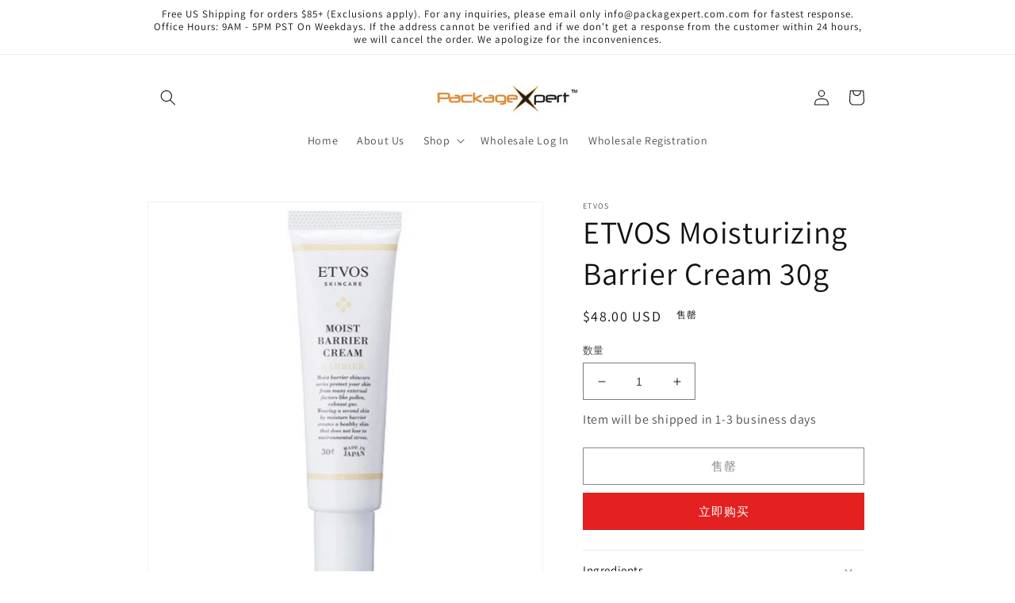

--- FILE ---
content_type: text/html; charset=utf-8
request_url: https://packagexpert.com/zh/products/etvos-moisturizing-barrier-cream-30g
body_size: 29195
content:
<!doctype html>
<html class="no-js" lang="zh-CN">
  <head>
    <meta charset="utf-8">
    <meta http-equiv="X-UA-Compatible" content="IE=edge">
    <meta name="viewport" content="width=device-width,initial-scale=1">
    <meta name="theme-color" content="">
    <link rel="canonical" href="https://packagexpert.com/zh/products/etvos-moisturizing-barrier-cream-30g">
    <link rel="preconnect" href="https://cdn.shopify.com" crossorigin><link rel="preconnect" href="https://fonts.shopifycdn.com" crossorigin><title>
      ETVOS Moisturizing Barrier Cream 30g
 &ndash; Packagexpert,Inc.</title>

    

    

<meta property="og:site_name" content="Packagexpert,Inc.">
<meta property="og:url" content="https://packagexpert.com/zh/products/etvos-moisturizing-barrier-cream-30g">
<meta property="og:title" content="ETVOS Moisturizing Barrier Cream 30g">
<meta property="og:type" content="product">
<meta property="og:description" content="Wholesale Japanese beauty products"><meta property="og:image" content="http://packagexpert.com/cdn/shop/products/100174_1_800.jpg?v=1591946616">
  <meta property="og:image:secure_url" content="https://packagexpert.com/cdn/shop/products/100174_1_800.jpg?v=1591946616">
  <meta property="og:image:width" content="500">
  <meta property="og:image:height" content="500"><meta property="og:price:amount" content="48.00">
  <meta property="og:price:currency" content="USD"><meta name="twitter:card" content="summary_large_image">
<meta name="twitter:title" content="ETVOS Moisturizing Barrier Cream 30g">
<meta name="twitter:description" content="Wholesale Japanese beauty products">


    <script src="//packagexpert.com/cdn/shop/t/5/assets/global.js?v=149496944046504657681674743053" defer="defer"></script>
    <script>window.performance && window.performance.mark && window.performance.mark('shopify.content_for_header.start');</script><meta id="shopify-digital-wallet" name="shopify-digital-wallet" content="/40993489053/digital_wallets/dialog">
<meta name="shopify-checkout-api-token" content="766c74befc228a82da8519c0e7dc6e11">
<meta id="in-context-paypal-metadata" data-shop-id="40993489053" data-venmo-supported="true" data-environment="production" data-locale="zh_CN" data-paypal-v4="true" data-currency="USD">
<link rel="alternate" hreflang="x-default" href="https://packagexpert.com/products/etvos-moisturizing-barrier-cream-30g">
<link rel="alternate" hreflang="en" href="https://packagexpert.com/products/etvos-moisturizing-barrier-cream-30g">
<link rel="alternate" hreflang="zh-Hans" href="https://packagexpert.com/zh/products/etvos-moisturizing-barrier-cream-30g">
<link rel="alternate" hreflang="zh-Hans-AC" href="https://packagexpert.com/zh/products/etvos-moisturizing-barrier-cream-30g">
<link rel="alternate" hreflang="zh-Hans-AD" href="https://packagexpert.com/zh/products/etvos-moisturizing-barrier-cream-30g">
<link rel="alternate" hreflang="zh-Hans-AE" href="https://packagexpert.com/zh/products/etvos-moisturizing-barrier-cream-30g">
<link rel="alternate" hreflang="zh-Hans-AF" href="https://packagexpert.com/zh/products/etvos-moisturizing-barrier-cream-30g">
<link rel="alternate" hreflang="zh-Hans-AG" href="https://packagexpert.com/zh/products/etvos-moisturizing-barrier-cream-30g">
<link rel="alternate" hreflang="zh-Hans-AI" href="https://packagexpert.com/zh/products/etvos-moisturizing-barrier-cream-30g">
<link rel="alternate" hreflang="zh-Hans-AL" href="https://packagexpert.com/zh/products/etvos-moisturizing-barrier-cream-30g">
<link rel="alternate" hreflang="zh-Hans-AM" href="https://packagexpert.com/zh/products/etvos-moisturizing-barrier-cream-30g">
<link rel="alternate" hreflang="zh-Hans-AO" href="https://packagexpert.com/zh/products/etvos-moisturizing-barrier-cream-30g">
<link rel="alternate" hreflang="zh-Hans-AR" href="https://packagexpert.com/zh/products/etvos-moisturizing-barrier-cream-30g">
<link rel="alternate" hreflang="zh-Hans-AT" href="https://packagexpert.com/zh/products/etvos-moisturizing-barrier-cream-30g">
<link rel="alternate" hreflang="zh-Hans-AU" href="https://packagexpert.com/zh/products/etvos-moisturizing-barrier-cream-30g">
<link rel="alternate" hreflang="zh-Hans-AW" href="https://packagexpert.com/zh/products/etvos-moisturizing-barrier-cream-30g">
<link rel="alternate" hreflang="zh-Hans-AX" href="https://packagexpert.com/zh/products/etvos-moisturizing-barrier-cream-30g">
<link rel="alternate" hreflang="zh-Hans-AZ" href="https://packagexpert.com/zh/products/etvos-moisturizing-barrier-cream-30g">
<link rel="alternate" hreflang="zh-Hans-BA" href="https://packagexpert.com/zh/products/etvos-moisturizing-barrier-cream-30g">
<link rel="alternate" hreflang="zh-Hans-BB" href="https://packagexpert.com/zh/products/etvos-moisturizing-barrier-cream-30g">
<link rel="alternate" hreflang="zh-Hans-BD" href="https://packagexpert.com/zh/products/etvos-moisturizing-barrier-cream-30g">
<link rel="alternate" hreflang="zh-Hans-BE" href="https://packagexpert.com/zh/products/etvos-moisturizing-barrier-cream-30g">
<link rel="alternate" hreflang="zh-Hans-BF" href="https://packagexpert.com/zh/products/etvos-moisturizing-barrier-cream-30g">
<link rel="alternate" hreflang="zh-Hans-BG" href="https://packagexpert.com/zh/products/etvos-moisturizing-barrier-cream-30g">
<link rel="alternate" hreflang="zh-Hans-BH" href="https://packagexpert.com/zh/products/etvos-moisturizing-barrier-cream-30g">
<link rel="alternate" hreflang="zh-Hans-BI" href="https://packagexpert.com/zh/products/etvos-moisturizing-barrier-cream-30g">
<link rel="alternate" hreflang="zh-Hans-BJ" href="https://packagexpert.com/zh/products/etvos-moisturizing-barrier-cream-30g">
<link rel="alternate" hreflang="zh-Hans-BL" href="https://packagexpert.com/zh/products/etvos-moisturizing-barrier-cream-30g">
<link rel="alternate" hreflang="zh-Hans-BM" href="https://packagexpert.com/zh/products/etvos-moisturizing-barrier-cream-30g">
<link rel="alternate" hreflang="zh-Hans-BN" href="https://packagexpert.com/zh/products/etvos-moisturizing-barrier-cream-30g">
<link rel="alternate" hreflang="zh-Hans-BO" href="https://packagexpert.com/zh/products/etvos-moisturizing-barrier-cream-30g">
<link rel="alternate" hreflang="zh-Hans-BQ" href="https://packagexpert.com/zh/products/etvos-moisturizing-barrier-cream-30g">
<link rel="alternate" hreflang="zh-Hans-BR" href="https://packagexpert.com/zh/products/etvos-moisturizing-barrier-cream-30g">
<link rel="alternate" hreflang="zh-Hans-BS" href="https://packagexpert.com/zh/products/etvos-moisturizing-barrier-cream-30g">
<link rel="alternate" hreflang="zh-Hans-BT" href="https://packagexpert.com/zh/products/etvos-moisturizing-barrier-cream-30g">
<link rel="alternate" hreflang="zh-Hans-BW" href="https://packagexpert.com/zh/products/etvos-moisturizing-barrier-cream-30g">
<link rel="alternate" hreflang="zh-Hans-BY" href="https://packagexpert.com/zh/products/etvos-moisturizing-barrier-cream-30g">
<link rel="alternate" hreflang="zh-Hans-BZ" href="https://packagexpert.com/zh/products/etvos-moisturizing-barrier-cream-30g">
<link rel="alternate" hreflang="zh-Hans-CA" href="https://packagexpert.com/zh/products/etvos-moisturizing-barrier-cream-30g">
<link rel="alternate" hreflang="zh-Hans-CC" href="https://packagexpert.com/zh/products/etvos-moisturizing-barrier-cream-30g">
<link rel="alternate" hreflang="zh-Hans-CD" href="https://packagexpert.com/zh/products/etvos-moisturizing-barrier-cream-30g">
<link rel="alternate" hreflang="zh-Hans-CF" href="https://packagexpert.com/zh/products/etvos-moisturizing-barrier-cream-30g">
<link rel="alternate" hreflang="zh-Hans-CG" href="https://packagexpert.com/zh/products/etvos-moisturizing-barrier-cream-30g">
<link rel="alternate" hreflang="zh-Hans-CH" href="https://packagexpert.com/zh/products/etvos-moisturizing-barrier-cream-30g">
<link rel="alternate" hreflang="zh-Hans-CI" href="https://packagexpert.com/zh/products/etvos-moisturizing-barrier-cream-30g">
<link rel="alternate" hreflang="zh-Hans-CK" href="https://packagexpert.com/zh/products/etvos-moisturizing-barrier-cream-30g">
<link rel="alternate" hreflang="zh-Hans-CL" href="https://packagexpert.com/zh/products/etvos-moisturizing-barrier-cream-30g">
<link rel="alternate" hreflang="zh-Hans-CM" href="https://packagexpert.com/zh/products/etvos-moisturizing-barrier-cream-30g">
<link rel="alternate" hreflang="zh-Hans-CN" href="https://packagexpert.com/zh/products/etvos-moisturizing-barrier-cream-30g">
<link rel="alternate" hreflang="zh-Hans-CO" href="https://packagexpert.com/zh/products/etvos-moisturizing-barrier-cream-30g">
<link rel="alternate" hreflang="zh-Hans-CR" href="https://packagexpert.com/zh/products/etvos-moisturizing-barrier-cream-30g">
<link rel="alternate" hreflang="zh-Hans-CV" href="https://packagexpert.com/zh/products/etvos-moisturizing-barrier-cream-30g">
<link rel="alternate" hreflang="zh-Hans-CW" href="https://packagexpert.com/zh/products/etvos-moisturizing-barrier-cream-30g">
<link rel="alternate" hreflang="zh-Hans-CX" href="https://packagexpert.com/zh/products/etvos-moisturizing-barrier-cream-30g">
<link rel="alternate" hreflang="zh-Hans-CY" href="https://packagexpert.com/zh/products/etvos-moisturizing-barrier-cream-30g">
<link rel="alternate" hreflang="zh-Hans-CZ" href="https://packagexpert.com/zh/products/etvos-moisturizing-barrier-cream-30g">
<link rel="alternate" hreflang="zh-Hans-DE" href="https://packagexpert.com/zh/products/etvos-moisturizing-barrier-cream-30g">
<link rel="alternate" hreflang="zh-Hans-DJ" href="https://packagexpert.com/zh/products/etvos-moisturizing-barrier-cream-30g">
<link rel="alternate" hreflang="zh-Hans-DK" href="https://packagexpert.com/zh/products/etvos-moisturizing-barrier-cream-30g">
<link rel="alternate" hreflang="zh-Hans-DM" href="https://packagexpert.com/zh/products/etvos-moisturizing-barrier-cream-30g">
<link rel="alternate" hreflang="zh-Hans-DO" href="https://packagexpert.com/zh/products/etvos-moisturizing-barrier-cream-30g">
<link rel="alternate" hreflang="zh-Hans-DZ" href="https://packagexpert.com/zh/products/etvos-moisturizing-barrier-cream-30g">
<link rel="alternate" hreflang="zh-Hans-EC" href="https://packagexpert.com/zh/products/etvos-moisturizing-barrier-cream-30g">
<link rel="alternate" hreflang="zh-Hans-EE" href="https://packagexpert.com/zh/products/etvos-moisturizing-barrier-cream-30g">
<link rel="alternate" hreflang="zh-Hans-EG" href="https://packagexpert.com/zh/products/etvos-moisturizing-barrier-cream-30g">
<link rel="alternate" hreflang="zh-Hans-EH" href="https://packagexpert.com/zh/products/etvos-moisturizing-barrier-cream-30g">
<link rel="alternate" hreflang="zh-Hans-ER" href="https://packagexpert.com/zh/products/etvos-moisturizing-barrier-cream-30g">
<link rel="alternate" hreflang="zh-Hans-ES" href="https://packagexpert.com/zh/products/etvos-moisturizing-barrier-cream-30g">
<link rel="alternate" hreflang="zh-Hans-ET" href="https://packagexpert.com/zh/products/etvos-moisturizing-barrier-cream-30g">
<link rel="alternate" hreflang="zh-Hans-FI" href="https://packagexpert.com/zh/products/etvos-moisturizing-barrier-cream-30g">
<link rel="alternate" hreflang="zh-Hans-FJ" href="https://packagexpert.com/zh/products/etvos-moisturizing-barrier-cream-30g">
<link rel="alternate" hreflang="zh-Hans-FK" href="https://packagexpert.com/zh/products/etvos-moisturizing-barrier-cream-30g">
<link rel="alternate" hreflang="zh-Hans-FO" href="https://packagexpert.com/zh/products/etvos-moisturizing-barrier-cream-30g">
<link rel="alternate" hreflang="zh-Hans-FR" href="https://packagexpert.com/zh/products/etvos-moisturizing-barrier-cream-30g">
<link rel="alternate" hreflang="zh-Hans-GA" href="https://packagexpert.com/zh/products/etvos-moisturizing-barrier-cream-30g">
<link rel="alternate" hreflang="zh-Hans-GB" href="https://packagexpert.com/zh/products/etvos-moisturizing-barrier-cream-30g">
<link rel="alternate" hreflang="zh-Hans-GD" href="https://packagexpert.com/zh/products/etvos-moisturizing-barrier-cream-30g">
<link rel="alternate" hreflang="zh-Hans-GE" href="https://packagexpert.com/zh/products/etvos-moisturizing-barrier-cream-30g">
<link rel="alternate" hreflang="zh-Hans-GF" href="https://packagexpert.com/zh/products/etvos-moisturizing-barrier-cream-30g">
<link rel="alternate" hreflang="zh-Hans-GG" href="https://packagexpert.com/zh/products/etvos-moisturizing-barrier-cream-30g">
<link rel="alternate" hreflang="zh-Hans-GH" href="https://packagexpert.com/zh/products/etvos-moisturizing-barrier-cream-30g">
<link rel="alternate" hreflang="zh-Hans-GI" href="https://packagexpert.com/zh/products/etvos-moisturizing-barrier-cream-30g">
<link rel="alternate" hreflang="zh-Hans-GL" href="https://packagexpert.com/zh/products/etvos-moisturizing-barrier-cream-30g">
<link rel="alternate" hreflang="zh-Hans-GM" href="https://packagexpert.com/zh/products/etvos-moisturizing-barrier-cream-30g">
<link rel="alternate" hreflang="zh-Hans-GN" href="https://packagexpert.com/zh/products/etvos-moisturizing-barrier-cream-30g">
<link rel="alternate" hreflang="zh-Hans-GP" href="https://packagexpert.com/zh/products/etvos-moisturizing-barrier-cream-30g">
<link rel="alternate" hreflang="zh-Hans-GQ" href="https://packagexpert.com/zh/products/etvos-moisturizing-barrier-cream-30g">
<link rel="alternate" hreflang="zh-Hans-GR" href="https://packagexpert.com/zh/products/etvos-moisturizing-barrier-cream-30g">
<link rel="alternate" hreflang="zh-Hans-GS" href="https://packagexpert.com/zh/products/etvos-moisturizing-barrier-cream-30g">
<link rel="alternate" hreflang="zh-Hans-GT" href="https://packagexpert.com/zh/products/etvos-moisturizing-barrier-cream-30g">
<link rel="alternate" hreflang="zh-Hans-GW" href="https://packagexpert.com/zh/products/etvos-moisturizing-barrier-cream-30g">
<link rel="alternate" hreflang="zh-Hans-GY" href="https://packagexpert.com/zh/products/etvos-moisturizing-barrier-cream-30g">
<link rel="alternate" hreflang="zh-Hans-HK" href="https://packagexpert.com/zh/products/etvos-moisturizing-barrier-cream-30g">
<link rel="alternate" hreflang="zh-Hans-HN" href="https://packagexpert.com/zh/products/etvos-moisturizing-barrier-cream-30g">
<link rel="alternate" hreflang="zh-Hans-HR" href="https://packagexpert.com/zh/products/etvos-moisturizing-barrier-cream-30g">
<link rel="alternate" hreflang="zh-Hans-HT" href="https://packagexpert.com/zh/products/etvos-moisturizing-barrier-cream-30g">
<link rel="alternate" hreflang="zh-Hans-HU" href="https://packagexpert.com/zh/products/etvos-moisturizing-barrier-cream-30g">
<link rel="alternate" hreflang="zh-Hans-ID" href="https://packagexpert.com/zh/products/etvos-moisturizing-barrier-cream-30g">
<link rel="alternate" hreflang="zh-Hans-IE" href="https://packagexpert.com/zh/products/etvos-moisturizing-barrier-cream-30g">
<link rel="alternate" hreflang="zh-Hans-IL" href="https://packagexpert.com/zh/products/etvos-moisturizing-barrier-cream-30g">
<link rel="alternate" hreflang="zh-Hans-IM" href="https://packagexpert.com/zh/products/etvos-moisturizing-barrier-cream-30g">
<link rel="alternate" hreflang="zh-Hans-IN" href="https://packagexpert.com/zh/products/etvos-moisturizing-barrier-cream-30g">
<link rel="alternate" hreflang="zh-Hans-IO" href="https://packagexpert.com/zh/products/etvos-moisturizing-barrier-cream-30g">
<link rel="alternate" hreflang="zh-Hans-IQ" href="https://packagexpert.com/zh/products/etvos-moisturizing-barrier-cream-30g">
<link rel="alternate" hreflang="zh-Hans-IS" href="https://packagexpert.com/zh/products/etvos-moisturizing-barrier-cream-30g">
<link rel="alternate" hreflang="zh-Hans-IT" href="https://packagexpert.com/zh/products/etvos-moisturizing-barrier-cream-30g">
<link rel="alternate" hreflang="zh-Hans-JE" href="https://packagexpert.com/zh/products/etvos-moisturizing-barrier-cream-30g">
<link rel="alternate" hreflang="zh-Hans-JM" href="https://packagexpert.com/zh/products/etvos-moisturizing-barrier-cream-30g">
<link rel="alternate" hreflang="zh-Hans-JO" href="https://packagexpert.com/zh/products/etvos-moisturizing-barrier-cream-30g">
<link rel="alternate" hreflang="zh-Hans-JP" href="https://packagexpert.com/zh/products/etvos-moisturizing-barrier-cream-30g">
<link rel="alternate" hreflang="zh-Hans-KE" href="https://packagexpert.com/zh/products/etvos-moisturizing-barrier-cream-30g">
<link rel="alternate" hreflang="zh-Hans-KG" href="https://packagexpert.com/zh/products/etvos-moisturizing-barrier-cream-30g">
<link rel="alternate" hreflang="zh-Hans-KH" href="https://packagexpert.com/zh/products/etvos-moisturizing-barrier-cream-30g">
<link rel="alternate" hreflang="zh-Hans-KI" href="https://packagexpert.com/zh/products/etvos-moisturizing-barrier-cream-30g">
<link rel="alternate" hreflang="zh-Hans-KM" href="https://packagexpert.com/zh/products/etvos-moisturizing-barrier-cream-30g">
<link rel="alternate" hreflang="zh-Hans-KN" href="https://packagexpert.com/zh/products/etvos-moisturizing-barrier-cream-30g">
<link rel="alternate" hreflang="zh-Hans-KR" href="https://packagexpert.com/zh/products/etvos-moisturizing-barrier-cream-30g">
<link rel="alternate" hreflang="zh-Hans-KW" href="https://packagexpert.com/zh/products/etvos-moisturizing-barrier-cream-30g">
<link rel="alternate" hreflang="zh-Hans-KY" href="https://packagexpert.com/zh/products/etvos-moisturizing-barrier-cream-30g">
<link rel="alternate" hreflang="zh-Hans-KZ" href="https://packagexpert.com/zh/products/etvos-moisturizing-barrier-cream-30g">
<link rel="alternate" hreflang="zh-Hans-LA" href="https://packagexpert.com/zh/products/etvos-moisturizing-barrier-cream-30g">
<link rel="alternate" hreflang="zh-Hans-LB" href="https://packagexpert.com/zh/products/etvos-moisturizing-barrier-cream-30g">
<link rel="alternate" hreflang="zh-Hans-LC" href="https://packagexpert.com/zh/products/etvos-moisturizing-barrier-cream-30g">
<link rel="alternate" hreflang="zh-Hans-LI" href="https://packagexpert.com/zh/products/etvos-moisturizing-barrier-cream-30g">
<link rel="alternate" hreflang="zh-Hans-LK" href="https://packagexpert.com/zh/products/etvos-moisturizing-barrier-cream-30g">
<link rel="alternate" hreflang="zh-Hans-LR" href="https://packagexpert.com/zh/products/etvos-moisturizing-barrier-cream-30g">
<link rel="alternate" hreflang="zh-Hans-LS" href="https://packagexpert.com/zh/products/etvos-moisturizing-barrier-cream-30g">
<link rel="alternate" hreflang="zh-Hans-LT" href="https://packagexpert.com/zh/products/etvos-moisturizing-barrier-cream-30g">
<link rel="alternate" hreflang="zh-Hans-LU" href="https://packagexpert.com/zh/products/etvos-moisturizing-barrier-cream-30g">
<link rel="alternate" hreflang="zh-Hans-LV" href="https://packagexpert.com/zh/products/etvos-moisturizing-barrier-cream-30g">
<link rel="alternate" hreflang="zh-Hans-LY" href="https://packagexpert.com/zh/products/etvos-moisturizing-barrier-cream-30g">
<link rel="alternate" hreflang="zh-Hans-MA" href="https://packagexpert.com/zh/products/etvos-moisturizing-barrier-cream-30g">
<link rel="alternate" hreflang="zh-Hans-MC" href="https://packagexpert.com/zh/products/etvos-moisturizing-barrier-cream-30g">
<link rel="alternate" hreflang="zh-Hans-MD" href="https://packagexpert.com/zh/products/etvos-moisturizing-barrier-cream-30g">
<link rel="alternate" hreflang="zh-Hans-ME" href="https://packagexpert.com/zh/products/etvos-moisturizing-barrier-cream-30g">
<link rel="alternate" hreflang="zh-Hans-MF" href="https://packagexpert.com/zh/products/etvos-moisturizing-barrier-cream-30g">
<link rel="alternate" hreflang="zh-Hans-MG" href="https://packagexpert.com/zh/products/etvos-moisturizing-barrier-cream-30g">
<link rel="alternate" hreflang="zh-Hans-MK" href="https://packagexpert.com/zh/products/etvos-moisturizing-barrier-cream-30g">
<link rel="alternate" hreflang="zh-Hans-ML" href="https://packagexpert.com/zh/products/etvos-moisturizing-barrier-cream-30g">
<link rel="alternate" hreflang="zh-Hans-MM" href="https://packagexpert.com/zh/products/etvos-moisturizing-barrier-cream-30g">
<link rel="alternate" hreflang="zh-Hans-MN" href="https://packagexpert.com/zh/products/etvos-moisturizing-barrier-cream-30g">
<link rel="alternate" hreflang="zh-Hans-MO" href="https://packagexpert.com/zh/products/etvos-moisturizing-barrier-cream-30g">
<link rel="alternate" hreflang="zh-Hans-MQ" href="https://packagexpert.com/zh/products/etvos-moisturizing-barrier-cream-30g">
<link rel="alternate" hreflang="zh-Hans-MR" href="https://packagexpert.com/zh/products/etvos-moisturizing-barrier-cream-30g">
<link rel="alternate" hreflang="zh-Hans-MS" href="https://packagexpert.com/zh/products/etvos-moisturizing-barrier-cream-30g">
<link rel="alternate" hreflang="zh-Hans-MT" href="https://packagexpert.com/zh/products/etvos-moisturizing-barrier-cream-30g">
<link rel="alternate" hreflang="zh-Hans-MU" href="https://packagexpert.com/zh/products/etvos-moisturizing-barrier-cream-30g">
<link rel="alternate" hreflang="zh-Hans-MV" href="https://packagexpert.com/zh/products/etvos-moisturizing-barrier-cream-30g">
<link rel="alternate" hreflang="zh-Hans-MW" href="https://packagexpert.com/zh/products/etvos-moisturizing-barrier-cream-30g">
<link rel="alternate" hreflang="zh-Hans-MX" href="https://packagexpert.com/zh/products/etvos-moisturizing-barrier-cream-30g">
<link rel="alternate" hreflang="zh-Hans-MY" href="https://packagexpert.com/zh/products/etvos-moisturizing-barrier-cream-30g">
<link rel="alternate" hreflang="zh-Hans-MZ" href="https://packagexpert.com/zh/products/etvos-moisturizing-barrier-cream-30g">
<link rel="alternate" hreflang="zh-Hans-NA" href="https://packagexpert.com/zh/products/etvos-moisturizing-barrier-cream-30g">
<link rel="alternate" hreflang="zh-Hans-NC" href="https://packagexpert.com/zh/products/etvos-moisturizing-barrier-cream-30g">
<link rel="alternate" hreflang="zh-Hans-NE" href="https://packagexpert.com/zh/products/etvos-moisturizing-barrier-cream-30g">
<link rel="alternate" hreflang="zh-Hans-NF" href="https://packagexpert.com/zh/products/etvos-moisturizing-barrier-cream-30g">
<link rel="alternate" hreflang="zh-Hans-NG" href="https://packagexpert.com/zh/products/etvos-moisturizing-barrier-cream-30g">
<link rel="alternate" hreflang="zh-Hans-NI" href="https://packagexpert.com/zh/products/etvos-moisturizing-barrier-cream-30g">
<link rel="alternate" hreflang="zh-Hans-NL" href="https://packagexpert.com/zh/products/etvos-moisturizing-barrier-cream-30g">
<link rel="alternate" hreflang="zh-Hans-NO" href="https://packagexpert.com/zh/products/etvos-moisturizing-barrier-cream-30g">
<link rel="alternate" hreflang="zh-Hans-NP" href="https://packagexpert.com/zh/products/etvos-moisturizing-barrier-cream-30g">
<link rel="alternate" hreflang="zh-Hans-NR" href="https://packagexpert.com/zh/products/etvos-moisturizing-barrier-cream-30g">
<link rel="alternate" hreflang="zh-Hans-NU" href="https://packagexpert.com/zh/products/etvos-moisturizing-barrier-cream-30g">
<link rel="alternate" hreflang="zh-Hans-NZ" href="https://packagexpert.com/zh/products/etvos-moisturizing-barrier-cream-30g">
<link rel="alternate" hreflang="zh-Hans-OM" href="https://packagexpert.com/zh/products/etvos-moisturizing-barrier-cream-30g">
<link rel="alternate" hreflang="zh-Hans-PA" href="https://packagexpert.com/zh/products/etvos-moisturizing-barrier-cream-30g">
<link rel="alternate" hreflang="zh-Hans-PE" href="https://packagexpert.com/zh/products/etvos-moisturizing-barrier-cream-30g">
<link rel="alternate" hreflang="zh-Hans-PF" href="https://packagexpert.com/zh/products/etvos-moisturizing-barrier-cream-30g">
<link rel="alternate" hreflang="zh-Hans-PG" href="https://packagexpert.com/zh/products/etvos-moisturizing-barrier-cream-30g">
<link rel="alternate" hreflang="zh-Hans-PH" href="https://packagexpert.com/zh/products/etvos-moisturizing-barrier-cream-30g">
<link rel="alternate" hreflang="zh-Hans-PK" href="https://packagexpert.com/zh/products/etvos-moisturizing-barrier-cream-30g">
<link rel="alternate" hreflang="zh-Hans-PL" href="https://packagexpert.com/zh/products/etvos-moisturizing-barrier-cream-30g">
<link rel="alternate" hreflang="zh-Hans-PM" href="https://packagexpert.com/zh/products/etvos-moisturizing-barrier-cream-30g">
<link rel="alternate" hreflang="zh-Hans-PN" href="https://packagexpert.com/zh/products/etvos-moisturizing-barrier-cream-30g">
<link rel="alternate" hreflang="zh-Hans-PS" href="https://packagexpert.com/zh/products/etvos-moisturizing-barrier-cream-30g">
<link rel="alternate" hreflang="zh-Hans-PT" href="https://packagexpert.com/zh/products/etvos-moisturizing-barrier-cream-30g">
<link rel="alternate" hreflang="zh-Hans-PY" href="https://packagexpert.com/zh/products/etvos-moisturizing-barrier-cream-30g">
<link rel="alternate" hreflang="zh-Hans-QA" href="https://packagexpert.com/zh/products/etvos-moisturizing-barrier-cream-30g">
<link rel="alternate" hreflang="zh-Hans-RE" href="https://packagexpert.com/zh/products/etvos-moisturizing-barrier-cream-30g">
<link rel="alternate" hreflang="zh-Hans-RO" href="https://packagexpert.com/zh/products/etvos-moisturizing-barrier-cream-30g">
<link rel="alternate" hreflang="zh-Hans-RS" href="https://packagexpert.com/zh/products/etvos-moisturizing-barrier-cream-30g">
<link rel="alternate" hreflang="zh-Hans-RU" href="https://packagexpert.com/zh/products/etvos-moisturizing-barrier-cream-30g">
<link rel="alternate" hreflang="zh-Hans-RW" href="https://packagexpert.com/zh/products/etvos-moisturizing-barrier-cream-30g">
<link rel="alternate" hreflang="zh-Hans-SA" href="https://packagexpert.com/zh/products/etvos-moisturizing-barrier-cream-30g">
<link rel="alternate" hreflang="zh-Hans-SB" href="https://packagexpert.com/zh/products/etvos-moisturizing-barrier-cream-30g">
<link rel="alternate" hreflang="zh-Hans-SC" href="https://packagexpert.com/zh/products/etvos-moisturizing-barrier-cream-30g">
<link rel="alternate" hreflang="zh-Hans-SD" href="https://packagexpert.com/zh/products/etvos-moisturizing-barrier-cream-30g">
<link rel="alternate" hreflang="zh-Hans-SE" href="https://packagexpert.com/zh/products/etvos-moisturizing-barrier-cream-30g">
<link rel="alternate" hreflang="zh-Hans-SG" href="https://packagexpert.com/zh/products/etvos-moisturizing-barrier-cream-30g">
<link rel="alternate" hreflang="zh-Hans-SH" href="https://packagexpert.com/zh/products/etvos-moisturizing-barrier-cream-30g">
<link rel="alternate" hreflang="zh-Hans-SI" href="https://packagexpert.com/zh/products/etvos-moisturizing-barrier-cream-30g">
<link rel="alternate" hreflang="zh-Hans-SJ" href="https://packagexpert.com/zh/products/etvos-moisturizing-barrier-cream-30g">
<link rel="alternate" hreflang="zh-Hans-SK" href="https://packagexpert.com/zh/products/etvos-moisturizing-barrier-cream-30g">
<link rel="alternate" hreflang="zh-Hans-SL" href="https://packagexpert.com/zh/products/etvos-moisturizing-barrier-cream-30g">
<link rel="alternate" hreflang="zh-Hans-SM" href="https://packagexpert.com/zh/products/etvos-moisturizing-barrier-cream-30g">
<link rel="alternate" hreflang="zh-Hans-SN" href="https://packagexpert.com/zh/products/etvos-moisturizing-barrier-cream-30g">
<link rel="alternate" hreflang="zh-Hans-SO" href="https://packagexpert.com/zh/products/etvos-moisturizing-barrier-cream-30g">
<link rel="alternate" hreflang="zh-Hans-SR" href="https://packagexpert.com/zh/products/etvos-moisturizing-barrier-cream-30g">
<link rel="alternate" hreflang="zh-Hans-SS" href="https://packagexpert.com/zh/products/etvos-moisturizing-barrier-cream-30g">
<link rel="alternate" hreflang="zh-Hans-ST" href="https://packagexpert.com/zh/products/etvos-moisturizing-barrier-cream-30g">
<link rel="alternate" hreflang="zh-Hans-SV" href="https://packagexpert.com/zh/products/etvos-moisturizing-barrier-cream-30g">
<link rel="alternate" hreflang="zh-Hans-SX" href="https://packagexpert.com/zh/products/etvos-moisturizing-barrier-cream-30g">
<link rel="alternate" hreflang="zh-Hans-SZ" href="https://packagexpert.com/zh/products/etvos-moisturizing-barrier-cream-30g">
<link rel="alternate" hreflang="zh-Hans-TA" href="https://packagexpert.com/zh/products/etvos-moisturizing-barrier-cream-30g">
<link rel="alternate" hreflang="zh-Hans-TC" href="https://packagexpert.com/zh/products/etvos-moisturizing-barrier-cream-30g">
<link rel="alternate" hreflang="zh-Hans-TD" href="https://packagexpert.com/zh/products/etvos-moisturizing-barrier-cream-30g">
<link rel="alternate" hreflang="zh-Hans-TF" href="https://packagexpert.com/zh/products/etvos-moisturizing-barrier-cream-30g">
<link rel="alternate" hreflang="zh-Hans-TG" href="https://packagexpert.com/zh/products/etvos-moisturizing-barrier-cream-30g">
<link rel="alternate" hreflang="zh-Hans-TH" href="https://packagexpert.com/zh/products/etvos-moisturizing-barrier-cream-30g">
<link rel="alternate" hreflang="zh-Hans-TJ" href="https://packagexpert.com/zh/products/etvos-moisturizing-barrier-cream-30g">
<link rel="alternate" hreflang="zh-Hans-TK" href="https://packagexpert.com/zh/products/etvos-moisturizing-barrier-cream-30g">
<link rel="alternate" hreflang="zh-Hans-TL" href="https://packagexpert.com/zh/products/etvos-moisturizing-barrier-cream-30g">
<link rel="alternate" hreflang="zh-Hans-TM" href="https://packagexpert.com/zh/products/etvos-moisturizing-barrier-cream-30g">
<link rel="alternate" hreflang="zh-Hans-TN" href="https://packagexpert.com/zh/products/etvos-moisturizing-barrier-cream-30g">
<link rel="alternate" hreflang="zh-Hans-TO" href="https://packagexpert.com/zh/products/etvos-moisturizing-barrier-cream-30g">
<link rel="alternate" hreflang="zh-Hans-TR" href="https://packagexpert.com/zh/products/etvos-moisturizing-barrier-cream-30g">
<link rel="alternate" hreflang="zh-Hans-TT" href="https://packagexpert.com/zh/products/etvos-moisturizing-barrier-cream-30g">
<link rel="alternate" hreflang="zh-Hans-TV" href="https://packagexpert.com/zh/products/etvos-moisturizing-barrier-cream-30g">
<link rel="alternate" hreflang="zh-Hans-TW" href="https://packagexpert.com/zh/products/etvos-moisturizing-barrier-cream-30g">
<link rel="alternate" hreflang="zh-Hans-TZ" href="https://packagexpert.com/zh/products/etvos-moisturizing-barrier-cream-30g">
<link rel="alternate" hreflang="zh-Hans-UA" href="https://packagexpert.com/zh/products/etvos-moisturizing-barrier-cream-30g">
<link rel="alternate" hreflang="zh-Hans-UG" href="https://packagexpert.com/zh/products/etvos-moisturizing-barrier-cream-30g">
<link rel="alternate" hreflang="zh-Hans-UM" href="https://packagexpert.com/zh/products/etvos-moisturizing-barrier-cream-30g">
<link rel="alternate" hreflang="zh-Hans-US" href="https://packagexpert.com/zh/products/etvos-moisturizing-barrier-cream-30g">
<link rel="alternate" hreflang="zh-Hans-UY" href="https://packagexpert.com/zh/products/etvos-moisturizing-barrier-cream-30g">
<link rel="alternate" hreflang="zh-Hans-UZ" href="https://packagexpert.com/zh/products/etvos-moisturizing-barrier-cream-30g">
<link rel="alternate" hreflang="zh-Hans-VA" href="https://packagexpert.com/zh/products/etvos-moisturizing-barrier-cream-30g">
<link rel="alternate" hreflang="zh-Hans-VC" href="https://packagexpert.com/zh/products/etvos-moisturizing-barrier-cream-30g">
<link rel="alternate" hreflang="zh-Hans-VE" href="https://packagexpert.com/zh/products/etvos-moisturizing-barrier-cream-30g">
<link rel="alternate" hreflang="zh-Hans-VG" href="https://packagexpert.com/zh/products/etvos-moisturizing-barrier-cream-30g">
<link rel="alternate" hreflang="zh-Hans-VN" href="https://packagexpert.com/zh/products/etvos-moisturizing-barrier-cream-30g">
<link rel="alternate" hreflang="zh-Hans-VU" href="https://packagexpert.com/zh/products/etvos-moisturizing-barrier-cream-30g">
<link rel="alternate" hreflang="zh-Hans-WF" href="https://packagexpert.com/zh/products/etvos-moisturizing-barrier-cream-30g">
<link rel="alternate" hreflang="zh-Hans-WS" href="https://packagexpert.com/zh/products/etvos-moisturizing-barrier-cream-30g">
<link rel="alternate" hreflang="zh-Hans-XK" href="https://packagexpert.com/zh/products/etvos-moisturizing-barrier-cream-30g">
<link rel="alternate" hreflang="zh-Hans-YE" href="https://packagexpert.com/zh/products/etvos-moisturizing-barrier-cream-30g">
<link rel="alternate" hreflang="zh-Hans-YT" href="https://packagexpert.com/zh/products/etvos-moisturizing-barrier-cream-30g">
<link rel="alternate" hreflang="zh-Hans-ZA" href="https://packagexpert.com/zh/products/etvos-moisturizing-barrier-cream-30g">
<link rel="alternate" hreflang="zh-Hans-ZM" href="https://packagexpert.com/zh/products/etvos-moisturizing-barrier-cream-30g">
<link rel="alternate" hreflang="zh-Hans-ZW" href="https://packagexpert.com/zh/products/etvos-moisturizing-barrier-cream-30g">
<link rel="alternate" type="application/json+oembed" href="https://packagexpert.com/zh/products/etvos-moisturizing-barrier-cream-30g.oembed">
<script async="async" src="/checkouts/internal/preloads.js?locale=zh-US"></script>
<link rel="preconnect" href="https://shop.app" crossorigin="anonymous">
<script async="async" src="https://shop.app/checkouts/internal/preloads.js?locale=zh-US&shop_id=40993489053" crossorigin="anonymous"></script>
<script id="apple-pay-shop-capabilities" type="application/json">{"shopId":40993489053,"countryCode":"US","currencyCode":"USD","merchantCapabilities":["supports3DS"],"merchantId":"gid:\/\/shopify\/Shop\/40993489053","merchantName":"Packagexpert,Inc.","requiredBillingContactFields":["postalAddress","email","phone"],"requiredShippingContactFields":["postalAddress","email","phone"],"shippingType":"shipping","supportedNetworks":["visa","masterCard","amex","discover","elo","jcb"],"total":{"type":"pending","label":"Packagexpert,Inc.","amount":"1.00"},"shopifyPaymentsEnabled":true,"supportsSubscriptions":true}</script>
<script id="shopify-features" type="application/json">{"accessToken":"766c74befc228a82da8519c0e7dc6e11","betas":["rich-media-storefront-analytics"],"domain":"packagexpert.com","predictiveSearch":true,"shopId":40993489053,"locale":"zh-cn"}</script>
<script>var Shopify = Shopify || {};
Shopify.shop = "packagexpert-inc.myshopify.com";
Shopify.locale = "zh-CN";
Shopify.currency = {"active":"USD","rate":"1.0"};
Shopify.country = "US";
Shopify.theme = {"name":"Live-Luka","id":132433969309,"schema_name":"Dawn","schema_version":"7.0.1","theme_store_id":887,"role":"main"};
Shopify.theme.handle = "null";
Shopify.theme.style = {"id":null,"handle":null};
Shopify.cdnHost = "packagexpert.com/cdn";
Shopify.routes = Shopify.routes || {};
Shopify.routes.root = "/zh/";</script>
<script type="module">!function(o){(o.Shopify=o.Shopify||{}).modules=!0}(window);</script>
<script>!function(o){function n(){var o=[];function n(){o.push(Array.prototype.slice.apply(arguments))}return n.q=o,n}var t=o.Shopify=o.Shopify||{};t.loadFeatures=n(),t.autoloadFeatures=n()}(window);</script>
<script>
  window.ShopifyPay = window.ShopifyPay || {};
  window.ShopifyPay.apiHost = "shop.app\/pay";
  window.ShopifyPay.redirectState = null;
</script>
<script id="shop-js-analytics" type="application/json">{"pageType":"product"}</script>
<script defer="defer" async type="module" src="//packagexpert.com/cdn/shopifycloud/shop-js/modules/v2/client.init-shop-cart-sync_BYzAGjDz.zh-CN.esm.js"></script>
<script defer="defer" async type="module" src="//packagexpert.com/cdn/shopifycloud/shop-js/modules/v2/chunk.common_B2AX2FV1.esm.js"></script>
<script type="module">
  await import("//packagexpert.com/cdn/shopifycloud/shop-js/modules/v2/client.init-shop-cart-sync_BYzAGjDz.zh-CN.esm.js");
await import("//packagexpert.com/cdn/shopifycloud/shop-js/modules/v2/chunk.common_B2AX2FV1.esm.js");

  window.Shopify.SignInWithShop?.initShopCartSync?.({"fedCMEnabled":true,"windoidEnabled":true});

</script>
<script>
  window.Shopify = window.Shopify || {};
  if (!window.Shopify.featureAssets) window.Shopify.featureAssets = {};
  window.Shopify.featureAssets['shop-js'] = {"shop-cart-sync":["modules/v2/client.shop-cart-sync_C_Cjselo.zh-CN.esm.js","modules/v2/chunk.common_B2AX2FV1.esm.js"],"init-fed-cm":["modules/v2/client.init-fed-cm_BMIZH1pf.zh-CN.esm.js","modules/v2/chunk.common_B2AX2FV1.esm.js"],"shop-button":["modules/v2/client.shop-button_Ca4jXd6P.zh-CN.esm.js","modules/v2/chunk.common_B2AX2FV1.esm.js"],"shop-cash-offers":["modules/v2/client.shop-cash-offers_DJloBDUW.zh-CN.esm.js","modules/v2/chunk.common_B2AX2FV1.esm.js","modules/v2/chunk.modal_CLfoR_SQ.esm.js"],"init-windoid":["modules/v2/client.init-windoid_DEM1V6XX.zh-CN.esm.js","modules/v2/chunk.common_B2AX2FV1.esm.js"],"init-shop-email-lookup-coordinator":["modules/v2/client.init-shop-email-lookup-coordinator_1gsh9fXV.zh-CN.esm.js","modules/v2/chunk.common_B2AX2FV1.esm.js"],"shop-toast-manager":["modules/v2/client.shop-toast-manager_BU0RWm7M.zh-CN.esm.js","modules/v2/chunk.common_B2AX2FV1.esm.js"],"shop-login-button":["modules/v2/client.shop-login-button_BLMoDGc2.zh-CN.esm.js","modules/v2/chunk.common_B2AX2FV1.esm.js","modules/v2/chunk.modal_CLfoR_SQ.esm.js"],"avatar":["modules/v2/client.avatar_BTnouDA3.zh-CN.esm.js"],"pay-button":["modules/v2/client.pay-button_C3pAVM3v.zh-CN.esm.js","modules/v2/chunk.common_B2AX2FV1.esm.js"],"init-shop-cart-sync":["modules/v2/client.init-shop-cart-sync_BYzAGjDz.zh-CN.esm.js","modules/v2/chunk.common_B2AX2FV1.esm.js"],"init-customer-accounts":["modules/v2/client.init-customer-accounts_rTFfPhpA.zh-CN.esm.js","modules/v2/client.shop-login-button_BLMoDGc2.zh-CN.esm.js","modules/v2/chunk.common_B2AX2FV1.esm.js","modules/v2/chunk.modal_CLfoR_SQ.esm.js"],"init-shop-for-new-customer-accounts":["modules/v2/client.init-shop-for-new-customer-accounts_D1Yi2beH.zh-CN.esm.js","modules/v2/client.shop-login-button_BLMoDGc2.zh-CN.esm.js","modules/v2/chunk.common_B2AX2FV1.esm.js","modules/v2/chunk.modal_CLfoR_SQ.esm.js"],"init-customer-accounts-sign-up":["modules/v2/client.init-customer-accounts-sign-up_CB58d1Vh.zh-CN.esm.js","modules/v2/client.shop-login-button_BLMoDGc2.zh-CN.esm.js","modules/v2/chunk.common_B2AX2FV1.esm.js","modules/v2/chunk.modal_CLfoR_SQ.esm.js"],"checkout-modal":["modules/v2/client.checkout-modal_bQGocRaW.zh-CN.esm.js","modules/v2/chunk.common_B2AX2FV1.esm.js","modules/v2/chunk.modal_CLfoR_SQ.esm.js"],"shop-follow-button":["modules/v2/client.shop-follow-button_B1g4dGIx.zh-CN.esm.js","modules/v2/chunk.common_B2AX2FV1.esm.js","modules/v2/chunk.modal_CLfoR_SQ.esm.js"],"lead-capture":["modules/v2/client.lead-capture_D_ZZxJVG.zh-CN.esm.js","modules/v2/chunk.common_B2AX2FV1.esm.js","modules/v2/chunk.modal_CLfoR_SQ.esm.js"],"shop-login":["modules/v2/client.shop-login_GzAh8EIe.zh-CN.esm.js","modules/v2/chunk.common_B2AX2FV1.esm.js","modules/v2/chunk.modal_CLfoR_SQ.esm.js"],"payment-terms":["modules/v2/client.payment-terms_DTPom8QV.zh-CN.esm.js","modules/v2/chunk.common_B2AX2FV1.esm.js","modules/v2/chunk.modal_CLfoR_SQ.esm.js"]};
</script>
<script id="__st">var __st={"a":40993489053,"offset":-28800,"reqid":"ca3585ce-cf8b-4142-a89c-2f19148c586a-1768519754","pageurl":"packagexpert.com\/zh\/products\/etvos-moisturizing-barrier-cream-30g","u":"f26cbd8c4fbe","p":"product","rtyp":"product","rid":5283908124829};</script>
<script>window.ShopifyPaypalV4VisibilityTracking = true;</script>
<script id="captcha-bootstrap">!function(){'use strict';const t='contact',e='account',n='new_comment',o=[[t,t],['blogs',n],['comments',n],[t,'customer']],c=[[e,'customer_login'],[e,'guest_login'],[e,'recover_customer_password'],[e,'create_customer']],r=t=>t.map((([t,e])=>`form[action*='/${t}']:not([data-nocaptcha='true']) input[name='form_type'][value='${e}']`)).join(','),a=t=>()=>t?[...document.querySelectorAll(t)].map((t=>t.form)):[];function s(){const t=[...o],e=r(t);return a(e)}const i='password',u='form_key',d=['recaptcha-v3-token','g-recaptcha-response','h-captcha-response',i],f=()=>{try{return window.sessionStorage}catch{return}},m='__shopify_v',_=t=>t.elements[u];function p(t,e,n=!1){try{const o=window.sessionStorage,c=JSON.parse(o.getItem(e)),{data:r}=function(t){const{data:e,action:n}=t;return t[m]||n?{data:e,action:n}:{data:t,action:n}}(c);for(const[e,n]of Object.entries(r))t.elements[e]&&(t.elements[e].value=n);n&&o.removeItem(e)}catch(o){console.error('form repopulation failed',{error:o})}}const l='form_type',E='cptcha';function T(t){t.dataset[E]=!0}const w=window,h=w.document,L='Shopify',v='ce_forms',y='captcha';let A=!1;((t,e)=>{const n=(g='f06e6c50-85a8-45c8-87d0-21a2b65856fe',I='https://cdn.shopify.com/shopifycloud/storefront-forms-hcaptcha/ce_storefront_forms_captcha_hcaptcha.v1.5.2.iife.js',D={infoText:'受 hCaptcha 保护',privacyText:'隐私',termsText:'条款'},(t,e,n)=>{const o=w[L][v],c=o.bindForm;if(c)return c(t,g,e,D).then(n);var r;o.q.push([[t,g,e,D],n]),r=I,A||(h.body.append(Object.assign(h.createElement('script'),{id:'captcha-provider',async:!0,src:r})),A=!0)});var g,I,D;w[L]=w[L]||{},w[L][v]=w[L][v]||{},w[L][v].q=[],w[L][y]=w[L][y]||{},w[L][y].protect=function(t,e){n(t,void 0,e),T(t)},Object.freeze(w[L][y]),function(t,e,n,w,h,L){const[v,y,A,g]=function(t,e,n){const i=e?o:[],u=t?c:[],d=[...i,...u],f=r(d),m=r(i),_=r(d.filter((([t,e])=>n.includes(e))));return[a(f),a(m),a(_),s()]}(w,h,L),I=t=>{const e=t.target;return e instanceof HTMLFormElement?e:e&&e.form},D=t=>v().includes(t);t.addEventListener('submit',(t=>{const e=I(t);if(!e)return;const n=D(e)&&!e.dataset.hcaptchaBound&&!e.dataset.recaptchaBound,o=_(e),c=g().includes(e)&&(!o||!o.value);(n||c)&&t.preventDefault(),c&&!n&&(function(t){try{if(!f())return;!function(t){const e=f();if(!e)return;const n=_(t);if(!n)return;const o=n.value;o&&e.removeItem(o)}(t);const e=Array.from(Array(32),(()=>Math.random().toString(36)[2])).join('');!function(t,e){_(t)||t.append(Object.assign(document.createElement('input'),{type:'hidden',name:u})),t.elements[u].value=e}(t,e),function(t,e){const n=f();if(!n)return;const o=[...t.querySelectorAll(`input[type='${i}']`)].map((({name:t})=>t)),c=[...d,...o],r={};for(const[a,s]of new FormData(t).entries())c.includes(a)||(r[a]=s);n.setItem(e,JSON.stringify({[m]:1,action:t.action,data:r}))}(t,e)}catch(e){console.error('failed to persist form',e)}}(e),e.submit())}));const S=(t,e)=>{t&&!t.dataset[E]&&(n(t,e.some((e=>e===t))),T(t))};for(const o of['focusin','change'])t.addEventListener(o,(t=>{const e=I(t);D(e)&&S(e,y())}));const B=e.get('form_key'),M=e.get(l),P=B&&M;t.addEventListener('DOMContentLoaded',(()=>{const t=y();if(P)for(const e of t)e.elements[l].value===M&&p(e,B);[...new Set([...A(),...v().filter((t=>'true'===t.dataset.shopifyCaptcha))])].forEach((e=>S(e,t)))}))}(h,new URLSearchParams(w.location.search),n,t,e,['guest_login'])})(!0,!0)}();</script>
<script integrity="sha256-4kQ18oKyAcykRKYeNunJcIwy7WH5gtpwJnB7kiuLZ1E=" data-source-attribution="shopify.loadfeatures" defer="defer" src="//packagexpert.com/cdn/shopifycloud/storefront/assets/storefront/load_feature-a0a9edcb.js" crossorigin="anonymous"></script>
<script crossorigin="anonymous" defer="defer" src="//packagexpert.com/cdn/shopifycloud/storefront/assets/shopify_pay/storefront-65b4c6d7.js?v=20250812"></script>
<script data-source-attribution="shopify.dynamic_checkout.dynamic.init">var Shopify=Shopify||{};Shopify.PaymentButton=Shopify.PaymentButton||{isStorefrontPortableWallets:!0,init:function(){window.Shopify.PaymentButton.init=function(){};var t=document.createElement("script");t.src="https://packagexpert.com/cdn/shopifycloud/portable-wallets/latest/portable-wallets.zh-cn.js",t.type="module",document.head.appendChild(t)}};
</script>
<script data-source-attribution="shopify.dynamic_checkout.buyer_consent">
  function portableWalletsHideBuyerConsent(e){var t=document.getElementById("shopify-buyer-consent"),n=document.getElementById("shopify-subscription-policy-button");t&&n&&(t.classList.add("hidden"),t.setAttribute("aria-hidden","true"),n.removeEventListener("click",e))}function portableWalletsShowBuyerConsent(e){var t=document.getElementById("shopify-buyer-consent"),n=document.getElementById("shopify-subscription-policy-button");t&&n&&(t.classList.remove("hidden"),t.removeAttribute("aria-hidden"),n.addEventListener("click",e))}window.Shopify?.PaymentButton&&(window.Shopify.PaymentButton.hideBuyerConsent=portableWalletsHideBuyerConsent,window.Shopify.PaymentButton.showBuyerConsent=portableWalletsShowBuyerConsent);
</script>
<script>
  function portableWalletsCleanup(e){e&&e.src&&console.error("Failed to load portable wallets script "+e.src);var t=document.querySelectorAll("shopify-accelerated-checkout .shopify-payment-button__skeleton, shopify-accelerated-checkout-cart .wallet-cart-button__skeleton"),e=document.getElementById("shopify-buyer-consent");for(let e=0;e<t.length;e++)t[e].remove();e&&e.remove()}function portableWalletsNotLoadedAsModule(e){e instanceof ErrorEvent&&"string"==typeof e.message&&e.message.includes("import.meta")&&"string"==typeof e.filename&&e.filename.includes("portable-wallets")&&(window.removeEventListener("error",portableWalletsNotLoadedAsModule),window.Shopify.PaymentButton.failedToLoad=e,"loading"===document.readyState?document.addEventListener("DOMContentLoaded",window.Shopify.PaymentButton.init):window.Shopify.PaymentButton.init())}window.addEventListener("error",portableWalletsNotLoadedAsModule);
</script>

<script type="module" src="https://packagexpert.com/cdn/shopifycloud/portable-wallets/latest/portable-wallets.zh-cn.js" onError="portableWalletsCleanup(this)" crossorigin="anonymous"></script>
<script nomodule>
  document.addEventListener("DOMContentLoaded", portableWalletsCleanup);
</script>

<link id="shopify-accelerated-checkout-styles" rel="stylesheet" media="screen" href="https://packagexpert.com/cdn/shopifycloud/portable-wallets/latest/accelerated-checkout-backwards-compat.css" crossorigin="anonymous">
<style id="shopify-accelerated-checkout-cart">
        #shopify-buyer-consent {
  margin-top: 1em;
  display: inline-block;
  width: 100%;
}

#shopify-buyer-consent.hidden {
  display: none;
}

#shopify-subscription-policy-button {
  background: none;
  border: none;
  padding: 0;
  text-decoration: underline;
  font-size: inherit;
  cursor: pointer;
}

#shopify-subscription-policy-button::before {
  box-shadow: none;
}

      </style>
<script id="sections-script" data-sections="header,footer" defer="defer" src="//packagexpert.com/cdn/shop/t/5/compiled_assets/scripts.js?267"></script>
<script>window.performance && window.performance.mark && window.performance.mark('shopify.content_for_header.end');</script>


    <style data-shopify>
      @font-face {
  font-family: Assistant;
  font-weight: 400;
  font-style: normal;
  font-display: swap;
  src: url("//packagexpert.com/cdn/fonts/assistant/assistant_n4.9120912a469cad1cc292572851508ca49d12e768.woff2") format("woff2"),
       url("//packagexpert.com/cdn/fonts/assistant/assistant_n4.6e9875ce64e0fefcd3f4446b7ec9036b3ddd2985.woff") format("woff");
}

      @font-face {
  font-family: Assistant;
  font-weight: 700;
  font-style: normal;
  font-display: swap;
  src: url("//packagexpert.com/cdn/fonts/assistant/assistant_n7.bf44452348ec8b8efa3aa3068825305886b1c83c.woff2") format("woff2"),
       url("//packagexpert.com/cdn/fonts/assistant/assistant_n7.0c887fee83f6b3bda822f1150b912c72da0f7b64.woff") format("woff");
}

      
      
      @font-face {
  font-family: Assistant;
  font-weight: 400;
  font-style: normal;
  font-display: swap;
  src: url("//packagexpert.com/cdn/fonts/assistant/assistant_n4.9120912a469cad1cc292572851508ca49d12e768.woff2") format("woff2"),
       url("//packagexpert.com/cdn/fonts/assistant/assistant_n4.6e9875ce64e0fefcd3f4446b7ec9036b3ddd2985.woff") format("woff");
}


      :root {
        --font-body-family: Assistant, sans-serif;
        --font-body-style: normal;
        --font-body-weight: 400;
        --font-body-weight-bold: 700;

        --font-heading-family: Assistant, sans-serif;
        --font-heading-style: normal;
        --font-heading-weight: 400;

        --font-body-scale: 1.0;
        --font-heading-scale: 1.0;

        --color-base-text: 18, 18, 18;
        --color-shadow: 18, 18, 18;
        --color-base-background-1: 255, 255, 255;
        --color-base-background-2: 243, 243, 243;
        --color-base-solid-button-labels: 255, 255, 255;
        --color-base-outline-button-labels: 18, 18, 18;
        --color-base-accent-1: 226, 33, 32;
        --color-base-accent-2: 51, 79, 180;
        --payment-terms-background-color: #ffffff;

        --gradient-base-background-1: #ffffff;
        --gradient-base-background-2: #f3f3f3;
        --gradient-base-accent-1: #e22120;
        --gradient-base-accent-2: #334fb4;

        --media-padding: px;
        --media-border-opacity: 0.05;
        --media-border-width: 1px;
        --media-radius: 0px;
        --media-shadow-opacity: 0.0;
        --media-shadow-horizontal-offset: 0px;
        --media-shadow-vertical-offset: 4px;
        --media-shadow-blur-radius: 5px;
        --media-shadow-visible: 0;

        --page-width: 100rem;
        --page-width-margin: 0rem;

        --product-card-image-padding: 0.0rem;
        --product-card-corner-radius: 0.0rem;
        --product-card-text-alignment: left;
        --product-card-border-width: 0.0rem;
        --product-card-border-opacity: 0.1;
        --product-card-shadow-opacity: 0.0;
        --product-card-shadow-visible: 0;
        --product-card-shadow-horizontal-offset: 0.0rem;
        --product-card-shadow-vertical-offset: 0.4rem;
        --product-card-shadow-blur-radius: 0.5rem;

        --collection-card-image-padding: 0.0rem;
        --collection-card-corner-radius: 0.0rem;
        --collection-card-text-alignment: left;
        --collection-card-border-width: 0.0rem;
        --collection-card-border-opacity: 0.1;
        --collection-card-shadow-opacity: 0.0;
        --collection-card-shadow-visible: 0;
        --collection-card-shadow-horizontal-offset: 0.0rem;
        --collection-card-shadow-vertical-offset: 0.4rem;
        --collection-card-shadow-blur-radius: 0.5rem;

        --blog-card-image-padding: 0.0rem;
        --blog-card-corner-radius: 0.0rem;
        --blog-card-text-alignment: left;
        --blog-card-border-width: 0.0rem;
        --blog-card-border-opacity: 0.1;
        --blog-card-shadow-opacity: 0.0;
        --blog-card-shadow-visible: 0;
        --blog-card-shadow-horizontal-offset: 0.0rem;
        --blog-card-shadow-vertical-offset: 0.4rem;
        --blog-card-shadow-blur-radius: 0.5rem;

        --badge-corner-radius: 4.0rem;

        --popup-border-width: 1px;
        --popup-border-opacity: 0.1;
        --popup-corner-radius: 0px;
        --popup-shadow-opacity: 0.0;
        --popup-shadow-horizontal-offset: 0px;
        --popup-shadow-vertical-offset: 4px;
        --popup-shadow-blur-radius: 5px;

        --drawer-border-width: 1px;
        --drawer-border-opacity: 0.1;
        --drawer-shadow-opacity: 0.0;
        --drawer-shadow-horizontal-offset: 0px;
        --drawer-shadow-vertical-offset: 4px;
        --drawer-shadow-blur-radius: 5px;

        --spacing-sections-desktop: 0px;
        --spacing-sections-mobile: 0px;

        --grid-desktop-vertical-spacing: 8px;
        --grid-desktop-horizontal-spacing: 8px;
        --grid-mobile-vertical-spacing: 4px;
        --grid-mobile-horizontal-spacing: 4px;

        --text-boxes-border-opacity: 0.1;
        --text-boxes-border-width: 0px;
        --text-boxes-radius: 0px;
        --text-boxes-shadow-opacity: 0.0;
        --text-boxes-shadow-visible: 0;
        --text-boxes-shadow-horizontal-offset: 0px;
        --text-boxes-shadow-vertical-offset: 4px;
        --text-boxes-shadow-blur-radius: 5px;

        --buttons-radius: 0px;
        --buttons-radius-outset: 0px;
        --buttons-border-width: 1px;
        --buttons-border-opacity: 1.0;
        --buttons-shadow-opacity: 0.0;
        --buttons-shadow-visible: 0;
        --buttons-shadow-horizontal-offset: 0px;
        --buttons-shadow-vertical-offset: 4px;
        --buttons-shadow-blur-radius: 5px;
        --buttons-border-offset: 0px;

        --inputs-radius: 0px;
        --inputs-border-width: 1px;
        --inputs-border-opacity: 0.55;
        --inputs-shadow-opacity: 0.0;
        --inputs-shadow-horizontal-offset: 0px;
        --inputs-margin-offset: 0px;
        --inputs-shadow-vertical-offset: 4px;
        --inputs-shadow-blur-radius: 5px;
        --inputs-radius-outset: 0px;

        --variant-pills-radius: 40px;
        --variant-pills-border-width: 1px;
        --variant-pills-border-opacity: 0.55;
        --variant-pills-shadow-opacity: 0.0;
        --variant-pills-shadow-horizontal-offset: 0px;
        --variant-pills-shadow-vertical-offset: 4px;
        --variant-pills-shadow-blur-radius: 5px;
      }

      *,
      *::before,
      *::after {
        box-sizing: inherit;
      }

      html {
        box-sizing: border-box;
        font-size: calc(var(--font-body-scale) * 62.5%);
        height: 100%;
      }

      body {
        display: grid;
        grid-template-rows: auto auto 1fr auto;
        grid-template-columns: 100%;
        min-height: 100%;
        margin: 0;
        font-size: 1.5rem;
        letter-spacing: 0.06rem;
        line-height: calc(1 + 0.3 / var(--font-body-scale));
        font-family: var(--font-body-family);
        font-style: var(--font-body-style);
        font-weight: var(--font-body-weight);
      }

      @media screen and (min-width: 750px) {
        body {
          font-size: 1.6rem;
        }
      }
    </style>

    <link href="//packagexpert.com/cdn/shop/t/5/assets/base.css?v=134933853822513718971674743053" rel="stylesheet" type="text/css" media="all" />
<link rel="preload" as="font" href="//packagexpert.com/cdn/fonts/assistant/assistant_n4.9120912a469cad1cc292572851508ca49d12e768.woff2" type="font/woff2" crossorigin><link rel="preload" as="font" href="//packagexpert.com/cdn/fonts/assistant/assistant_n4.9120912a469cad1cc292572851508ca49d12e768.woff2" type="font/woff2" crossorigin><link rel="stylesheet" href="//packagexpert.com/cdn/shop/t/5/assets/component-predictive-search.css?v=83512081251802922551674743053" media="print" onload="this.media='all'"><script>document.documentElement.className = document.documentElement.className.replace('no-js', 'js');
    if (Shopify.designMode) {
      document.documentElement.classList.add('shopify-design-mode');
    }
    </script>
  <link href="https://monorail-edge.shopifysvc.com" rel="dns-prefetch">
<script>(function(){if ("sendBeacon" in navigator && "performance" in window) {try {var session_token_from_headers = performance.getEntriesByType('navigation')[0].serverTiming.find(x => x.name == '_s').description;} catch {var session_token_from_headers = undefined;}var session_cookie_matches = document.cookie.match(/_shopify_s=([^;]*)/);var session_token_from_cookie = session_cookie_matches && session_cookie_matches.length === 2 ? session_cookie_matches[1] : "";var session_token = session_token_from_headers || session_token_from_cookie || "";function handle_abandonment_event(e) {var entries = performance.getEntries().filter(function(entry) {return /monorail-edge.shopifysvc.com/.test(entry.name);});if (!window.abandonment_tracked && entries.length === 0) {window.abandonment_tracked = true;var currentMs = Date.now();var navigation_start = performance.timing.navigationStart;var payload = {shop_id: 40993489053,url: window.location.href,navigation_start,duration: currentMs - navigation_start,session_token,page_type: "product"};window.navigator.sendBeacon("https://monorail-edge.shopifysvc.com/v1/produce", JSON.stringify({schema_id: "online_store_buyer_site_abandonment/1.1",payload: payload,metadata: {event_created_at_ms: currentMs,event_sent_at_ms: currentMs}}));}}window.addEventListener('pagehide', handle_abandonment_event);}}());</script>
<script id="web-pixels-manager-setup">(function e(e,d,r,n,o){if(void 0===o&&(o={}),!Boolean(null===(a=null===(i=window.Shopify)||void 0===i?void 0:i.analytics)||void 0===a?void 0:a.replayQueue)){var i,a;window.Shopify=window.Shopify||{};var t=window.Shopify;t.analytics=t.analytics||{};var s=t.analytics;s.replayQueue=[],s.publish=function(e,d,r){return s.replayQueue.push([e,d,r]),!0};try{self.performance.mark("wpm:start")}catch(e){}var l=function(){var e={modern:/Edge?\/(1{2}[4-9]|1[2-9]\d|[2-9]\d{2}|\d{4,})\.\d+(\.\d+|)|Firefox\/(1{2}[4-9]|1[2-9]\d|[2-9]\d{2}|\d{4,})\.\d+(\.\d+|)|Chrom(ium|e)\/(9{2}|\d{3,})\.\d+(\.\d+|)|(Maci|X1{2}).+ Version\/(15\.\d+|(1[6-9]|[2-9]\d|\d{3,})\.\d+)([,.]\d+|)( \(\w+\)|)( Mobile\/\w+|) Safari\/|Chrome.+OPR\/(9{2}|\d{3,})\.\d+\.\d+|(CPU[ +]OS|iPhone[ +]OS|CPU[ +]iPhone|CPU IPhone OS|CPU iPad OS)[ +]+(15[._]\d+|(1[6-9]|[2-9]\d|\d{3,})[._]\d+)([._]\d+|)|Android:?[ /-](13[3-9]|1[4-9]\d|[2-9]\d{2}|\d{4,})(\.\d+|)(\.\d+|)|Android.+Firefox\/(13[5-9]|1[4-9]\d|[2-9]\d{2}|\d{4,})\.\d+(\.\d+|)|Android.+Chrom(ium|e)\/(13[3-9]|1[4-9]\d|[2-9]\d{2}|\d{4,})\.\d+(\.\d+|)|SamsungBrowser\/([2-9]\d|\d{3,})\.\d+/,legacy:/Edge?\/(1[6-9]|[2-9]\d|\d{3,})\.\d+(\.\d+|)|Firefox\/(5[4-9]|[6-9]\d|\d{3,})\.\d+(\.\d+|)|Chrom(ium|e)\/(5[1-9]|[6-9]\d|\d{3,})\.\d+(\.\d+|)([\d.]+$|.*Safari\/(?![\d.]+ Edge\/[\d.]+$))|(Maci|X1{2}).+ Version\/(10\.\d+|(1[1-9]|[2-9]\d|\d{3,})\.\d+)([,.]\d+|)( \(\w+\)|)( Mobile\/\w+|) Safari\/|Chrome.+OPR\/(3[89]|[4-9]\d|\d{3,})\.\d+\.\d+|(CPU[ +]OS|iPhone[ +]OS|CPU[ +]iPhone|CPU IPhone OS|CPU iPad OS)[ +]+(10[._]\d+|(1[1-9]|[2-9]\d|\d{3,})[._]\d+)([._]\d+|)|Android:?[ /-](13[3-9]|1[4-9]\d|[2-9]\d{2}|\d{4,})(\.\d+|)(\.\d+|)|Mobile Safari.+OPR\/([89]\d|\d{3,})\.\d+\.\d+|Android.+Firefox\/(13[5-9]|1[4-9]\d|[2-9]\d{2}|\d{4,})\.\d+(\.\d+|)|Android.+Chrom(ium|e)\/(13[3-9]|1[4-9]\d|[2-9]\d{2}|\d{4,})\.\d+(\.\d+|)|Android.+(UC? ?Browser|UCWEB|U3)[ /]?(15\.([5-9]|\d{2,})|(1[6-9]|[2-9]\d|\d{3,})\.\d+)\.\d+|SamsungBrowser\/(5\.\d+|([6-9]|\d{2,})\.\d+)|Android.+MQ{2}Browser\/(14(\.(9|\d{2,})|)|(1[5-9]|[2-9]\d|\d{3,})(\.\d+|))(\.\d+|)|K[Aa][Ii]OS\/(3\.\d+|([4-9]|\d{2,})\.\d+)(\.\d+|)/},d=e.modern,r=e.legacy,n=navigator.userAgent;return n.match(d)?"modern":n.match(r)?"legacy":"unknown"}(),u="modern"===l?"modern":"legacy",c=(null!=n?n:{modern:"",legacy:""})[u],f=function(e){return[e.baseUrl,"/wpm","/b",e.hashVersion,"modern"===e.buildTarget?"m":"l",".js"].join("")}({baseUrl:d,hashVersion:r,buildTarget:u}),m=function(e){var d=e.version,r=e.bundleTarget,n=e.surface,o=e.pageUrl,i=e.monorailEndpoint;return{emit:function(e){var a=e.status,t=e.errorMsg,s=(new Date).getTime(),l=JSON.stringify({metadata:{event_sent_at_ms:s},events:[{schema_id:"web_pixels_manager_load/3.1",payload:{version:d,bundle_target:r,page_url:o,status:a,surface:n,error_msg:t},metadata:{event_created_at_ms:s}}]});if(!i)return console&&console.warn&&console.warn("[Web Pixels Manager] No Monorail endpoint provided, skipping logging."),!1;try{return self.navigator.sendBeacon.bind(self.navigator)(i,l)}catch(e){}var u=new XMLHttpRequest;try{return u.open("POST",i,!0),u.setRequestHeader("Content-Type","text/plain"),u.send(l),!0}catch(e){return console&&console.warn&&console.warn("[Web Pixels Manager] Got an unhandled error while logging to Monorail."),!1}}}}({version:r,bundleTarget:l,surface:e.surface,pageUrl:self.location.href,monorailEndpoint:e.monorailEndpoint});try{o.browserTarget=l,function(e){var d=e.src,r=e.async,n=void 0===r||r,o=e.onload,i=e.onerror,a=e.sri,t=e.scriptDataAttributes,s=void 0===t?{}:t,l=document.createElement("script"),u=document.querySelector("head"),c=document.querySelector("body");if(l.async=n,l.src=d,a&&(l.integrity=a,l.crossOrigin="anonymous"),s)for(var f in s)if(Object.prototype.hasOwnProperty.call(s,f))try{l.dataset[f]=s[f]}catch(e){}if(o&&l.addEventListener("load",o),i&&l.addEventListener("error",i),u)u.appendChild(l);else{if(!c)throw new Error("Did not find a head or body element to append the script");c.appendChild(l)}}({src:f,async:!0,onload:function(){if(!function(){var e,d;return Boolean(null===(d=null===(e=window.Shopify)||void 0===e?void 0:e.analytics)||void 0===d?void 0:d.initialized)}()){var d=window.webPixelsManager.init(e)||void 0;if(d){var r=window.Shopify.analytics;r.replayQueue.forEach((function(e){var r=e[0],n=e[1],o=e[2];d.publishCustomEvent(r,n,o)})),r.replayQueue=[],r.publish=d.publishCustomEvent,r.visitor=d.visitor,r.initialized=!0}}},onerror:function(){return m.emit({status:"failed",errorMsg:"".concat(f," has failed to load")})},sri:function(e){var d=/^sha384-[A-Za-z0-9+/=]+$/;return"string"==typeof e&&d.test(e)}(c)?c:"",scriptDataAttributes:o}),m.emit({status:"loading"})}catch(e){m.emit({status:"failed",errorMsg:(null==e?void 0:e.message)||"Unknown error"})}}})({shopId: 40993489053,storefrontBaseUrl: "https://packagexpert.com",extensionsBaseUrl: "https://extensions.shopifycdn.com/cdn/shopifycloud/web-pixels-manager",monorailEndpoint: "https://monorail-edge.shopifysvc.com/unstable/produce_batch",surface: "storefront-renderer",enabledBetaFlags: ["2dca8a86"],webPixelsConfigList: [{"id":"shopify-app-pixel","configuration":"{}","eventPayloadVersion":"v1","runtimeContext":"STRICT","scriptVersion":"0450","apiClientId":"shopify-pixel","type":"APP","privacyPurposes":["ANALYTICS","MARKETING"]},{"id":"shopify-custom-pixel","eventPayloadVersion":"v1","runtimeContext":"LAX","scriptVersion":"0450","apiClientId":"shopify-pixel","type":"CUSTOM","privacyPurposes":["ANALYTICS","MARKETING"]}],isMerchantRequest: false,initData: {"shop":{"name":"Packagexpert,Inc.","paymentSettings":{"currencyCode":"USD"},"myshopifyDomain":"packagexpert-inc.myshopify.com","countryCode":"US","storefrontUrl":"https:\/\/packagexpert.com\/zh"},"customer":null,"cart":null,"checkout":null,"productVariants":[{"price":{"amount":48.0,"currencyCode":"USD"},"product":{"title":"ETVOS Moisturizing Barrier Cream 30g","vendor":"ETVOS","id":"5283908124829","untranslatedTitle":"ETVOS Moisturizing Barrier Cream 30g","url":"\/zh\/products\/etvos-moisturizing-barrier-cream-30g","type":"Cream"},"id":"34621248602269","image":{"src":"\/\/packagexpert.com\/cdn\/shop\/products\/100174_1_800.jpg?v=1591946616"},"sku":"4562256995609","title":"Default Title","untranslatedTitle":"Default Title"}],"purchasingCompany":null},},"https://packagexpert.com/cdn","fcfee988w5aeb613cpc8e4bc33m6693e112",{"modern":"","legacy":""},{"shopId":"40993489053","storefrontBaseUrl":"https:\/\/packagexpert.com","extensionBaseUrl":"https:\/\/extensions.shopifycdn.com\/cdn\/shopifycloud\/web-pixels-manager","surface":"storefront-renderer","enabledBetaFlags":"[\"2dca8a86\"]","isMerchantRequest":"false","hashVersion":"fcfee988w5aeb613cpc8e4bc33m6693e112","publish":"custom","events":"[[\"page_viewed\",{}],[\"product_viewed\",{\"productVariant\":{\"price\":{\"amount\":48.0,\"currencyCode\":\"USD\"},\"product\":{\"title\":\"ETVOS Moisturizing Barrier Cream 30g\",\"vendor\":\"ETVOS\",\"id\":\"5283908124829\",\"untranslatedTitle\":\"ETVOS Moisturizing Barrier Cream 30g\",\"url\":\"\/zh\/products\/etvos-moisturizing-barrier-cream-30g\",\"type\":\"Cream\"},\"id\":\"34621248602269\",\"image\":{\"src\":\"\/\/packagexpert.com\/cdn\/shop\/products\/100174_1_800.jpg?v=1591946616\"},\"sku\":\"4562256995609\",\"title\":\"Default Title\",\"untranslatedTitle\":\"Default Title\"}}]]"});</script><script>
  window.ShopifyAnalytics = window.ShopifyAnalytics || {};
  window.ShopifyAnalytics.meta = window.ShopifyAnalytics.meta || {};
  window.ShopifyAnalytics.meta.currency = 'USD';
  var meta = {"product":{"id":5283908124829,"gid":"gid:\/\/shopify\/Product\/5283908124829","vendor":"ETVOS","type":"Cream","handle":"etvos-moisturizing-barrier-cream-30g","variants":[{"id":34621248602269,"price":4800,"name":"ETVOS Moisturizing Barrier Cream 30g","public_title":null,"sku":"4562256995609"}],"remote":false},"page":{"pageType":"product","resourceType":"product","resourceId":5283908124829,"requestId":"ca3585ce-cf8b-4142-a89c-2f19148c586a-1768519754"}};
  for (var attr in meta) {
    window.ShopifyAnalytics.meta[attr] = meta[attr];
  }
</script>
<script class="analytics">
  (function () {
    var customDocumentWrite = function(content) {
      var jquery = null;

      if (window.jQuery) {
        jquery = window.jQuery;
      } else if (window.Checkout && window.Checkout.$) {
        jquery = window.Checkout.$;
      }

      if (jquery) {
        jquery('body').append(content);
      }
    };

    var hasLoggedConversion = function(token) {
      if (token) {
        return document.cookie.indexOf('loggedConversion=' + token) !== -1;
      }
      return false;
    }

    var setCookieIfConversion = function(token) {
      if (token) {
        var twoMonthsFromNow = new Date(Date.now());
        twoMonthsFromNow.setMonth(twoMonthsFromNow.getMonth() + 2);

        document.cookie = 'loggedConversion=' + token + '; expires=' + twoMonthsFromNow;
      }
    }

    var trekkie = window.ShopifyAnalytics.lib = window.trekkie = window.trekkie || [];
    if (trekkie.integrations) {
      return;
    }
    trekkie.methods = [
      'identify',
      'page',
      'ready',
      'track',
      'trackForm',
      'trackLink'
    ];
    trekkie.factory = function(method) {
      return function() {
        var args = Array.prototype.slice.call(arguments);
        args.unshift(method);
        trekkie.push(args);
        return trekkie;
      };
    };
    for (var i = 0; i < trekkie.methods.length; i++) {
      var key = trekkie.methods[i];
      trekkie[key] = trekkie.factory(key);
    }
    trekkie.load = function(config) {
      trekkie.config = config || {};
      trekkie.config.initialDocumentCookie = document.cookie;
      var first = document.getElementsByTagName('script')[0];
      var script = document.createElement('script');
      script.type = 'text/javascript';
      script.onerror = function(e) {
        var scriptFallback = document.createElement('script');
        scriptFallback.type = 'text/javascript';
        scriptFallback.onerror = function(error) {
                var Monorail = {
      produce: function produce(monorailDomain, schemaId, payload) {
        var currentMs = new Date().getTime();
        var event = {
          schema_id: schemaId,
          payload: payload,
          metadata: {
            event_created_at_ms: currentMs,
            event_sent_at_ms: currentMs
          }
        };
        return Monorail.sendRequest("https://" + monorailDomain + "/v1/produce", JSON.stringify(event));
      },
      sendRequest: function sendRequest(endpointUrl, payload) {
        // Try the sendBeacon API
        if (window && window.navigator && typeof window.navigator.sendBeacon === 'function' && typeof window.Blob === 'function' && !Monorail.isIos12()) {
          var blobData = new window.Blob([payload], {
            type: 'text/plain'
          });

          if (window.navigator.sendBeacon(endpointUrl, blobData)) {
            return true;
          } // sendBeacon was not successful

        } // XHR beacon

        var xhr = new XMLHttpRequest();

        try {
          xhr.open('POST', endpointUrl);
          xhr.setRequestHeader('Content-Type', 'text/plain');
          xhr.send(payload);
        } catch (e) {
          console.log(e);
        }

        return false;
      },
      isIos12: function isIos12() {
        return window.navigator.userAgent.lastIndexOf('iPhone; CPU iPhone OS 12_') !== -1 || window.navigator.userAgent.lastIndexOf('iPad; CPU OS 12_') !== -1;
      }
    };
    Monorail.produce('monorail-edge.shopifysvc.com',
      'trekkie_storefront_load_errors/1.1',
      {shop_id: 40993489053,
      theme_id: 132433969309,
      app_name: "storefront",
      context_url: window.location.href,
      source_url: "//packagexpert.com/cdn/s/trekkie.storefront.cd680fe47e6c39ca5d5df5f0a32d569bc48c0f27.min.js"});

        };
        scriptFallback.async = true;
        scriptFallback.src = '//packagexpert.com/cdn/s/trekkie.storefront.cd680fe47e6c39ca5d5df5f0a32d569bc48c0f27.min.js';
        first.parentNode.insertBefore(scriptFallback, first);
      };
      script.async = true;
      script.src = '//packagexpert.com/cdn/s/trekkie.storefront.cd680fe47e6c39ca5d5df5f0a32d569bc48c0f27.min.js';
      first.parentNode.insertBefore(script, first);
    };
    trekkie.load(
      {"Trekkie":{"appName":"storefront","development":false,"defaultAttributes":{"shopId":40993489053,"isMerchantRequest":null,"themeId":132433969309,"themeCityHash":"17067697037035519656","contentLanguage":"zh-CN","currency":"USD","eventMetadataId":"aeff08e4-7e44-4a4e-a97e-e8bc98e4c787"},"isServerSideCookieWritingEnabled":true,"monorailRegion":"shop_domain","enabledBetaFlags":["65f19447"]},"Session Attribution":{},"S2S":{"facebookCapiEnabled":false,"source":"trekkie-storefront-renderer","apiClientId":580111}}
    );

    var loaded = false;
    trekkie.ready(function() {
      if (loaded) return;
      loaded = true;

      window.ShopifyAnalytics.lib = window.trekkie;

      var originalDocumentWrite = document.write;
      document.write = customDocumentWrite;
      try { window.ShopifyAnalytics.merchantGoogleAnalytics.call(this); } catch(error) {};
      document.write = originalDocumentWrite;

      window.ShopifyAnalytics.lib.page(null,{"pageType":"product","resourceType":"product","resourceId":5283908124829,"requestId":"ca3585ce-cf8b-4142-a89c-2f19148c586a-1768519754","shopifyEmitted":true});

      var match = window.location.pathname.match(/checkouts\/(.+)\/(thank_you|post_purchase)/)
      var token = match? match[1]: undefined;
      if (!hasLoggedConversion(token)) {
        setCookieIfConversion(token);
        window.ShopifyAnalytics.lib.track("Viewed Product",{"currency":"USD","variantId":34621248602269,"productId":5283908124829,"productGid":"gid:\/\/shopify\/Product\/5283908124829","name":"ETVOS Moisturizing Barrier Cream 30g","price":"48.00","sku":"4562256995609","brand":"ETVOS","variant":null,"category":"Cream","nonInteraction":true,"remote":false},undefined,undefined,{"shopifyEmitted":true});
      window.ShopifyAnalytics.lib.track("monorail:\/\/trekkie_storefront_viewed_product\/1.1",{"currency":"USD","variantId":34621248602269,"productId":5283908124829,"productGid":"gid:\/\/shopify\/Product\/5283908124829","name":"ETVOS Moisturizing Barrier Cream 30g","price":"48.00","sku":"4562256995609","brand":"ETVOS","variant":null,"category":"Cream","nonInteraction":true,"remote":false,"referer":"https:\/\/packagexpert.com\/zh\/products\/etvos-moisturizing-barrier-cream-30g"});
      }
    });


        var eventsListenerScript = document.createElement('script');
        eventsListenerScript.async = true;
        eventsListenerScript.src = "//packagexpert.com/cdn/shopifycloud/storefront/assets/shop_events_listener-3da45d37.js";
        document.getElementsByTagName('head')[0].appendChild(eventsListenerScript);

})();</script>
<script
  defer
  src="https://packagexpert.com/cdn/shopifycloud/perf-kit/shopify-perf-kit-3.0.3.min.js"
  data-application="storefront-renderer"
  data-shop-id="40993489053"
  data-render-region="gcp-us-central1"
  data-page-type="product"
  data-theme-instance-id="132433969309"
  data-theme-name="Dawn"
  data-theme-version="7.0.1"
  data-monorail-region="shop_domain"
  data-resource-timing-sampling-rate="10"
  data-shs="true"
  data-shs-beacon="true"
  data-shs-export-with-fetch="true"
  data-shs-logs-sample-rate="1"
  data-shs-beacon-endpoint="https://packagexpert.com/api/collect"
></script>
</head>

  <body class="gradient">
    
    
    
    
    <a class="skip-to-content-link button visually-hidden" href="#MainContent">
      跳到内容
    </a><div id="shopify-section-announcement-bar" class="shopify-section"><div class="announcement-bar color-background-1 gradient" role="region" aria-label="公告" ><div class="page-width">
                <p class="announcement-bar__message center h5">
                  Free US Shipping for orders $85+ (Exclusions apply). For any inquiries, please email only info@packagexpert.com.com for fastest response. Office Hours: 9AM - 5PM PST On Weekdays. If the address cannot be verified and if we don&#39;t get a response from the customer within 24 hours, we will cancel the order. We apologize for the inconveniences.
</p>
              </div></div>
</div>
    <div id="shopify-section-header" class="shopify-section section-header"><link rel="stylesheet" href="//packagexpert.com/cdn/shop/t/5/assets/component-list-menu.css?v=151968516119678728991674743053" media="print" onload="this.media='all'">
<link rel="stylesheet" href="//packagexpert.com/cdn/shop/t/5/assets/component-search.css?v=96455689198851321781674743053" media="print" onload="this.media='all'">
<link rel="stylesheet" href="//packagexpert.com/cdn/shop/t/5/assets/component-menu-drawer.css?v=182311192829367774911674743053" media="print" onload="this.media='all'">
<link rel="stylesheet" href="//packagexpert.com/cdn/shop/t/5/assets/component-cart-notification.css?v=183358051719344305851674743053" media="print" onload="this.media='all'">
<link rel="stylesheet" href="//packagexpert.com/cdn/shop/t/5/assets/component-cart-items.css?v=23917223812499722491674743053" media="print" onload="this.media='all'"><link rel="stylesheet" href="//packagexpert.com/cdn/shop/t/5/assets/component-price.css?v=65402837579211014041674743053" media="print" onload="this.media='all'">
  <link rel="stylesheet" href="//packagexpert.com/cdn/shop/t/5/assets/component-loading-overlay.css?v=167310470843593579841674743053" media="print" onload="this.media='all'"><noscript><link href="//packagexpert.com/cdn/shop/t/5/assets/component-list-menu.css?v=151968516119678728991674743053" rel="stylesheet" type="text/css" media="all" /></noscript>
<noscript><link href="//packagexpert.com/cdn/shop/t/5/assets/component-search.css?v=96455689198851321781674743053" rel="stylesheet" type="text/css" media="all" /></noscript>
<noscript><link href="//packagexpert.com/cdn/shop/t/5/assets/component-menu-drawer.css?v=182311192829367774911674743053" rel="stylesheet" type="text/css" media="all" /></noscript>
<noscript><link href="//packagexpert.com/cdn/shop/t/5/assets/component-cart-notification.css?v=183358051719344305851674743053" rel="stylesheet" type="text/css" media="all" /></noscript>
<noscript><link href="//packagexpert.com/cdn/shop/t/5/assets/component-cart-items.css?v=23917223812499722491674743053" rel="stylesheet" type="text/css" media="all" /></noscript>

<style>
  header-drawer {
    justify-self: start;
    margin-left: -1.2rem;
  }

  .header__heading-logo {
    max-width: 180px;
  }

  @media screen and (min-width: 990px) {
    header-drawer {
      display: none;
    }
  }

  .menu-drawer-container {
    display: flex;
  }

  .list-menu {
    list-style: none;
    padding: 0;
    margin: 0;
  }

  .list-menu--inline {
    display: inline-flex;
    flex-wrap: wrap;
  }

  summary.list-menu__item {
    padding-right: 2.7rem;
  }

  .list-menu__item {
    display: flex;
    align-items: center;
    line-height: calc(1 + 0.3 / var(--font-body-scale));
  }

  .list-menu__item--link {
    text-decoration: none;
    padding-bottom: 1rem;
    padding-top: 1rem;
    line-height: calc(1 + 0.8 / var(--font-body-scale));
  }

  @media screen and (min-width: 750px) {
    .list-menu__item--link {
      padding-bottom: 0.5rem;
      padding-top: 0.5rem;
    }
  }
</style><style data-shopify>.header {
    padding-top: 10px;
    padding-bottom: 10px;
  }

  .section-header {
    margin-bottom: 0px;
  }

  @media screen and (min-width: 750px) {
    .section-header {
      margin-bottom: 0px;
    }
  }

  @media screen and (min-width: 990px) {
    .header {
      padding-top: 20px;
      padding-bottom: 20px;
    }
  }</style><script src="//packagexpert.com/cdn/shop/t/5/assets/details-disclosure.js?v=153497636716254413831674743053" defer="defer"></script>
<script src="//packagexpert.com/cdn/shop/t/5/assets/details-modal.js?v=4511761896672669691674743053" defer="defer"></script>
<script src="//packagexpert.com/cdn/shop/t/5/assets/cart-notification.js?v=160453272920806432391674743053" defer="defer"></script><svg xmlns="http://www.w3.org/2000/svg" class="hidden">
  <symbol id="icon-search" viewbox="0 0 18 19" fill="none">
    <path fill-rule="evenodd" clip-rule="evenodd" d="M11.03 11.68A5.784 5.784 0 112.85 3.5a5.784 5.784 0 018.18 8.18zm.26 1.12a6.78 6.78 0 11.72-.7l5.4 5.4a.5.5 0 11-.71.7l-5.41-5.4z" fill="currentColor"/>
  </symbol>

  <symbol id="icon-close" class="icon icon-close" fill="none" viewBox="0 0 18 17">
    <path d="M.865 15.978a.5.5 0 00.707.707l7.433-7.431 7.579 7.282a.501.501 0 00.846-.37.5.5 0 00-.153-.351L9.712 8.546l7.417-7.416a.5.5 0 10-.707-.708L8.991 7.853 1.413.573a.5.5 0 10-.693.72l7.563 7.268-7.418 7.417z" fill="currentColor">
  </symbol>
</svg>
<sticky-header class="header-wrapper color-background-1 gradient">
  <header class="header header--top-center header--mobile-center page-width header--has-menu"><header-drawer data-breakpoint="tablet">
        <details id="Details-menu-drawer-container" class="menu-drawer-container">
          <summary class="header__icon header__icon--menu header__icon--summary link focus-inset" aria-label="菜单">
            <span>
              <svg xmlns="http://www.w3.org/2000/svg" aria-hidden="true" focusable="false" role="presentation" class="icon icon-hamburger" fill="none" viewBox="0 0 18 16">
  <path d="M1 .5a.5.5 0 100 1h15.71a.5.5 0 000-1H1zM.5 8a.5.5 0 01.5-.5h15.71a.5.5 0 010 1H1A.5.5 0 01.5 8zm0 7a.5.5 0 01.5-.5h15.71a.5.5 0 010 1H1a.5.5 0 01-.5-.5z" fill="currentColor">
</svg>

              <svg xmlns="http://www.w3.org/2000/svg" aria-hidden="true" focusable="false" role="presentation" class="icon icon-close" fill="none" viewBox="0 0 18 17">
  <path d="M.865 15.978a.5.5 0 00.707.707l7.433-7.431 7.579 7.282a.501.501 0 00.846-.37.5.5 0 00-.153-.351L9.712 8.546l7.417-7.416a.5.5 0 10-.707-.708L8.991 7.853 1.413.573a.5.5 0 10-.693.72l7.563 7.268-7.418 7.417z" fill="currentColor">
</svg>

            </span>
          </summary>
          <div id="menu-drawer" class="gradient menu-drawer motion-reduce" tabindex="-1">
            <div class="menu-drawer__inner-container">
              <div class="menu-drawer__navigation-container">
                <nav class="menu-drawer__navigation">
                  <ul class="menu-drawer__menu has-submenu list-menu" role="list"><li><a href="/zh" class="menu-drawer__menu-item list-menu__item link link--text focus-inset">
                            Home
                          </a></li><li><a href="/zh/pages/about-us-1" class="menu-drawer__menu-item list-menu__item link link--text focus-inset">
                            About Us
                          </a></li><li><details id="Details-menu-drawer-menu-item-3">
                            <summary class="menu-drawer__menu-item list-menu__item link link--text focus-inset">
                              Shop
                              <svg viewBox="0 0 14 10" fill="none" aria-hidden="true" focusable="false" role="presentation" class="icon icon-arrow" xmlns="http://www.w3.org/2000/svg">
  <path fill-rule="evenodd" clip-rule="evenodd" d="M8.537.808a.5.5 0 01.817-.162l4 4a.5.5 0 010 .708l-4 4a.5.5 0 11-.708-.708L11.793 5.5H1a.5.5 0 010-1h10.793L8.646 1.354a.5.5 0 01-.109-.546z" fill="currentColor">
</svg>

                              <svg aria-hidden="true" focusable="false" role="presentation" class="icon icon-caret" viewBox="0 0 10 6">
  <path fill-rule="evenodd" clip-rule="evenodd" d="M9.354.646a.5.5 0 00-.708 0L5 4.293 1.354.646a.5.5 0 00-.708.708l4 4a.5.5 0 00.708 0l4-4a.5.5 0 000-.708z" fill="currentColor">
</svg>

                            </summary>
                            <div id="link-shop" class="menu-drawer__submenu has-submenu gradient motion-reduce" tabindex="-1">
                              <div class="menu-drawer__inner-submenu">
                                <button class="menu-drawer__close-button link link--text focus-inset" aria-expanded="true">
                                  <svg viewBox="0 0 14 10" fill="none" aria-hidden="true" focusable="false" role="presentation" class="icon icon-arrow" xmlns="http://www.w3.org/2000/svg">
  <path fill-rule="evenodd" clip-rule="evenodd" d="M8.537.808a.5.5 0 01.817-.162l4 4a.5.5 0 010 .708l-4 4a.5.5 0 11-.708-.708L11.793 5.5H1a.5.5 0 010-1h10.793L8.646 1.354a.5.5 0 01-.109-.546z" fill="currentColor">
</svg>

                                  Shop
                                </button>
                                <ul class="menu-drawer__menu list-menu" role="list" tabindex="-1"><li><a href="/zh/collections/etvos" class="menu-drawer__menu-item link link--text list-menu__item focus-inset">
                                          ETVOS
                                        </a></li><li><a href="/zh/collections/sk-ii" class="menu-drawer__menu-item link link--text list-menu__item focus-inset">
                                          SK-II
                                        </a></li><li><a href="/zh/collections/pdc" class="menu-drawer__menu-item link link--text list-menu__item focus-inset">
                                          PDC
                                        </a></li><li><a href="/zh/collections/dhc" class="menu-drawer__menu-item link link--text list-menu__item focus-inset">
                                          DHC
                                        </a></li><li><a href="/zh/collections/pola" class="menu-drawer__menu-item link link--text list-menu__item focus-inset">
                                          POLA
                                        </a></li><li><a href="/zh/collections/cle-de-peau-beaute" class="menu-drawer__menu-item link link--text list-menu__item focus-inset">
                                          Clé de Peau Beauté
                                        </a></li></ul>
                              </div>
                            </div>
                          </details></li><li><a href="/zh/pages/wholesale-login" class="menu-drawer__menu-item list-menu__item link link--text focus-inset">
                            Wholesale Log In
                          </a></li><li><a href="https://packagexpert.com/apps/wholesale/sign-up" class="menu-drawer__menu-item list-menu__item link link--text focus-inset">
                            Wholesale Registration
                          </a></li></ul>
                </nav>
                <div class="menu-drawer__utility-links"><a href="/zh/account/login" class="menu-drawer__account link focus-inset h5">
                      <svg xmlns="http://www.w3.org/2000/svg" aria-hidden="true" focusable="false" role="presentation" class="icon icon-account" fill="none" viewBox="0 0 18 19">
  <path fill-rule="evenodd" clip-rule="evenodd" d="M6 4.5a3 3 0 116 0 3 3 0 01-6 0zm3-4a4 4 0 100 8 4 4 0 000-8zm5.58 12.15c1.12.82 1.83 2.24 1.91 4.85H1.51c.08-2.6.79-4.03 1.9-4.85C4.66 11.75 6.5 11.5 9 11.5s4.35.26 5.58 1.15zM9 10.5c-2.5 0-4.65.24-6.17 1.35C1.27 12.98.5 14.93.5 18v.5h17V18c0-3.07-.77-5.02-2.33-6.15-1.52-1.1-3.67-1.35-6.17-1.35z" fill="currentColor">
</svg>

登录</a><ul class="list list-social list-unstyled" role="list"></ul>
                </div>
              </div>
            </div>
          </div>
        </details>
      </header-drawer><details-modal class="header__search">
        <details>
          <summary class="header__icon header__icon--search header__icon--summary link focus-inset modal__toggle" aria-haspopup="dialog" aria-label="搜索">
            <span>
              <svg class="modal__toggle-open icon icon-search" aria-hidden="true" focusable="false" role="presentation">
                <use href="#icon-search">
              </svg>
              <svg class="modal__toggle-close icon icon-close" aria-hidden="true" focusable="false" role="presentation">
                <use href="#icon-close">
              </svg>
            </span>
          </summary>
          <div class="search-modal modal__content gradient" role="dialog" aria-modal="true" aria-label="搜索">
            <div class="modal-overlay"></div>
            <div class="search-modal__content search-modal__content-bottom" tabindex="-1"><predictive-search class="search-modal__form" data-loading-text="正在加载…"><form action="/zh/search" method="get" role="search" class="search search-modal__form">
                  <div class="field">
                    <input class="search__input field__input"
                      id="Search-In-Modal-1"
                      type="search"
                      name="q"
                      value=""
                      placeholder="搜索"role="combobox"
                        aria-expanded="false"
                        aria-owns="predictive-search-results-list"
                        aria-controls="predictive-search-results-list"
                        aria-haspopup="listbox"
                        aria-autocomplete="list"
                        autocorrect="off"
                        autocomplete="off"
                        autocapitalize="off"
                        spellcheck="false">
                    <label class="field__label" for="Search-In-Modal-1">搜索</label>
                    <input type="hidden" name="options[prefix]" value="last">
                    <button class="search__button field__button" aria-label="搜索">
                      <svg class="icon icon-search" aria-hidden="true" focusable="false" role="presentation">
                        <use href="#icon-search">
                      </svg>
                    </button>
                  </div><div class="predictive-search predictive-search--header" tabindex="-1" data-predictive-search>
                      <div class="predictive-search__loading-state">
                        <svg aria-hidden="true" focusable="false" role="presentation" class="spinner" viewBox="0 0 66 66" xmlns="http://www.w3.org/2000/svg">
                          <circle class="path" fill="none" stroke-width="6" cx="33" cy="33" r="30"></circle>
                        </svg>
                      </div>
                    </div>

                    <span class="predictive-search-status visually-hidden" role="status" aria-hidden="true"></span></form></predictive-search><button type="button" class="modal__close-button link link--text focus-inset" aria-label="关闭">
                <svg class="icon icon-close" aria-hidden="true" focusable="false" role="presentation">
                  <use href="#icon-close">
                </svg>
              </button>
            </div>
          </div>
        </details>
      </details-modal><a href="/zh" class="header__heading-link link link--text focus-inset"><img src="//packagexpert.com/cdn/shop/files/Picture1.jpg?v=1613557376" alt="Packagexpert,Inc." srcset="//packagexpert.com/cdn/shop/files/Picture1.jpg?v=1613557376&amp;width=50 50w, //packagexpert.com/cdn/shop/files/Picture1.jpg?v=1613557376&amp;width=100 100w, //packagexpert.com/cdn/shop/files/Picture1.jpg?v=1613557376&amp;width=150 150w, //packagexpert.com/cdn/shop/files/Picture1.jpg?v=1613557376&amp;width=200 200w, //packagexpert.com/cdn/shop/files/Picture1.jpg?v=1613557376&amp;width=250 250w, //packagexpert.com/cdn/shop/files/Picture1.jpg?v=1613557376&amp;width=300 300w" width="180" height="51.912225705329156" class="header__heading-logo">
</a><nav class="header__inline-menu">
          <ul class="list-menu list-menu--inline" role="list">
              <li><a href="/zh" class="header__menu-item list-menu__item link link--text focus-inset">
                    <span>Home</span>
                  </a></li>
              

              <li><a href="/zh/pages/about-us-1" class="header__menu-item list-menu__item link link--text focus-inset">
                    <span>About Us</span>
                  </a></li>
              

              <li><header-menu>
                    <details id="Details-HeaderMenu-3">
                      <summary class="header__menu-item list-menu__item link focus-inset">
                        <span>Shop</span>
                        <svg aria-hidden="true" focusable="false" role="presentation" class="icon icon-caret" viewBox="0 0 10 6">
  <path fill-rule="evenodd" clip-rule="evenodd" d="M9.354.646a.5.5 0 00-.708 0L5 4.293 1.354.646a.5.5 0 00-.708.708l4 4a.5.5 0 00.708 0l4-4a.5.5 0 000-.708z" fill="currentColor">
</svg>

                      </summary>
                      <ul id="HeaderMenu-MenuList-3" class="header__submenu list-menu list-menu--disclosure gradient caption-large motion-reduce global-settings-popup" role="list" tabindex="-1"><li><a href="/zh/collections/etvos" class="header__menu-item list-menu__item link link--text focus-inset caption-large">
                                ETVOS
                              </a></li><li><a href="/zh/collections/sk-ii" class="header__menu-item list-menu__item link link--text focus-inset caption-large">
                                SK-II
                              </a></li><li><a href="/zh/collections/pdc" class="header__menu-item list-menu__item link link--text focus-inset caption-large">
                                PDC
                              </a></li><li><a href="/zh/collections/dhc" class="header__menu-item list-menu__item link link--text focus-inset caption-large">
                                DHC
                              </a></li><li><a href="/zh/collections/pola" class="header__menu-item list-menu__item link link--text focus-inset caption-large">
                                POLA
                              </a></li><li><a href="/zh/collections/cle-de-peau-beaute" class="header__menu-item list-menu__item link link--text focus-inset caption-large">
                                Clé de Peau Beauté
                              </a></li></ul>
                    </details>
                  </header-menu></li>
              

              <li><a href="/zh/pages/wholesale-login" class="header__menu-item list-menu__item link link--text focus-inset">
                    <span>Wholesale Log In</span>
                  </a></li>
              

              <li><a href="https://packagexpert.com/apps/wholesale/sign-up" class="header__menu-item list-menu__item link link--text focus-inset">
                    <span>Wholesale Registration</span>
                  </a></li>
              

          </ul>
        </nav><div class="header__icons">
      
      <details-modal class="header__search">
        <details>
          <summary class="header__icon header__icon--search header__icon--summary link focus-inset modal__toggle" aria-haspopup="dialog" aria-label="搜索">
            <span>
              <svg class="modal__toggle-open icon icon-search" aria-hidden="true" focusable="false" role="presentation">
                <use href="#icon-search">
              </svg>
              <svg class="modal__toggle-close icon icon-close" aria-hidden="true" focusable="false" role="presentation">
                <use href="#icon-close">
              </svg>
            </span>
          </summary>
          <div class="search-modal modal__content gradient" role="dialog" aria-modal="true" aria-label="搜索">
            <div class="modal-overlay"></div>
            <div class="search-modal__content search-modal__content-bottom" tabindex="-1"><predictive-search class="search-modal__form" data-loading-text="正在加载…"><form action="/zh/search" method="get" role="search" class="search search-modal__form">
                  <div class="field">
                    <input class="search__input field__input"
                      id="Search-In-Modal"
                      type="search"
                      name="q"
                      value=""
                      placeholder="搜索"role="combobox"
                        aria-expanded="false"
                        aria-owns="predictive-search-results-list"
                        aria-controls="predictive-search-results-list"
                        aria-haspopup="listbox"
                        aria-autocomplete="list"
                        autocorrect="off"
                        autocomplete="off"
                        autocapitalize="off"
                        spellcheck="false">
                    <label class="field__label" for="Search-In-Modal">搜索</label>
                    <input type="hidden" name="options[prefix]" value="last">
                    <button class="search__button field__button" aria-label="搜索">
                      <svg class="icon icon-search" aria-hidden="true" focusable="false" role="presentation">
                        <use href="#icon-search">
                      </svg>
                    </button>
                  </div><div class="predictive-search predictive-search--header" tabindex="-1" data-predictive-search>
                      <div class="predictive-search__loading-state">
                        <svg aria-hidden="true" focusable="false" role="presentation" class="spinner" viewBox="0 0 66 66" xmlns="http://www.w3.org/2000/svg">
                          <circle class="path" fill="none" stroke-width="6" cx="33" cy="33" r="30"></circle>
                        </svg>
                      </div>
                    </div>

                    <span class="predictive-search-status visually-hidden" role="status" aria-hidden="true"></span></form></predictive-search><button type="button" class="search-modal__close-button modal__close-button link link--text focus-inset" aria-label="关闭">
                <svg class="icon icon-close" aria-hidden="true" focusable="false" role="presentation">
                  <use href="#icon-close">
                </svg>
              </button>
            </div>
          </div>
        </details>
      </details-modal>
      

      
<a href="/zh/account/login" class="header__icon header__icon--account link focus-inset small-hide">
          <svg xmlns="http://www.w3.org/2000/svg" aria-hidden="true" focusable="false" role="presentation" class="icon icon-account" fill="none" viewBox="0 0 18 19">
  <path fill-rule="evenodd" clip-rule="evenodd" d="M6 4.5a3 3 0 116 0 3 3 0 01-6 0zm3-4a4 4 0 100 8 4 4 0 000-8zm5.58 12.15c1.12.82 1.83 2.24 1.91 4.85H1.51c.08-2.6.79-4.03 1.9-4.85C4.66 11.75 6.5 11.5 9 11.5s4.35.26 5.58 1.15zM9 10.5c-2.5 0-4.65.24-6.17 1.35C1.27 12.98.5 14.93.5 18v.5h17V18c0-3.07-.77-5.02-2.33-6.15-1.52-1.1-3.67-1.35-6.17-1.35z" fill="currentColor">
</svg>

          <span class="visually-hidden">登录</span>
        </a>

      
      <a href="/zh/cart" class="header__icon header__icon--cart link focus-inset" id="cart-icon-bubble"><svg class="icon icon-cart-empty" aria-hidden="true" focusable="false" role="presentation" xmlns="http://www.w3.org/2000/svg" viewBox="0 0 40 40" fill="none">
  <path d="m15.75 11.8h-3.16l-.77 11.6a5 5 0 0 0 4.99 5.34h7.38a5 5 0 0 0 4.99-5.33l-.78-11.61zm0 1h-2.22l-.71 10.67a4 4 0 0 0 3.99 4.27h7.38a4 4 0 0 0 4-4.27l-.72-10.67h-2.22v.63a4.75 4.75 0 1 1 -9.5 0zm8.5 0h-7.5v.63a3.75 3.75 0 1 0 7.5 0z" fill="currentColor" fill-rule="evenodd"/>
</svg>
<span class="visually-hidden">购物车</span></a>
      
    </div>
    
  </header>
</sticky-header>

<cart-notification>
  <div class="cart-notification-wrapper page-width">
    <div id="cart-notification" class="cart-notification focus-inset color-background-1 gradient" aria-modal="true" aria-label="商品已加入购物车" role="dialog" tabindex="-1">
      <div class="cart-notification__header">
        <h2 class="cart-notification__heading caption-large text-body"><svg class="icon icon-checkmark color-foreground-text" aria-hidden="true" focusable="false" xmlns="http://www.w3.org/2000/svg" viewBox="0 0 12 9" fill="none">
  <path fill-rule="evenodd" clip-rule="evenodd" d="M11.35.643a.5.5 0 01.006.707l-6.77 6.886a.5.5 0 01-.719-.006L.638 4.845a.5.5 0 11.724-.69l2.872 3.011 6.41-6.517a.5.5 0 01.707-.006h-.001z" fill="currentColor"/>
</svg>
商品已加入购物车</h2>
        <button type="button" class="cart-notification__close modal__close-button link link--text focus-inset" aria-label="关闭">
          <svg class="icon icon-close" aria-hidden="true" focusable="false"><use href="#icon-close"></svg>
        </button>
      </div>
      <div id="cart-notification-product" class="cart-notification-product"></div>
      <div class="cart-notification__links">
        <a href="/zh/cart" id="cart-notification-button" class="button button--secondary button--full-width"></a>
        <form action="/zh/cart" method="post" id="cart-notification-form">
          <button class="button button--primary button--full-width" name="checkout">结账</button>
        </form>
        <button type="button" class="link button-label">继续购物</button>
      </div>
    </div>
  </div>
</cart-notification>
<style data-shopify>
  .cart-notification {
     display: none;
  }
</style>


<script type="application/ld+json">
  {
    "@context": "http://schema.org",
    "@type": "Organization",
    "name": "Packagexpert,Inc.",
    
      "logo": "https:\/\/packagexpert.com\/cdn\/shop\/files\/Picture1.jpg?v=1613557376\u0026width=319",
    
    "sameAs": [
      "",
      "",
      "",
      "",
      "",
      "",
      "",
      "",
      ""
    ],
    "url": "https:\/\/packagexpert.com"
  }
</script>
</div>
    <main id="MainContent" class="content-for-layout focus-none" role="main" tabindex="-1">
      <section id="shopify-section-template--16020680278173__main" class="shopify-section section"><section
  id="MainProduct-template--16020680278173__main"
  class="page-width section-template--16020680278173__main-padding"
  data-section="template--16020680278173__main"
>
  <link href="//packagexpert.com/cdn/shop/t/5/assets/section-main-product.css?v=47066373402512928901674743053" rel="stylesheet" type="text/css" media="all" />
  <link href="//packagexpert.com/cdn/shop/t/5/assets/component-accordion.css?v=180964204318874863811674743053" rel="stylesheet" type="text/css" media="all" />
  <link href="//packagexpert.com/cdn/shop/t/5/assets/component-price.css?v=65402837579211014041674743053" rel="stylesheet" type="text/css" media="all" />
  <link href="//packagexpert.com/cdn/shop/t/5/assets/component-rte.css?v=69919436638515329781674743053" rel="stylesheet" type="text/css" media="all" />
  <link href="//packagexpert.com/cdn/shop/t/5/assets/component-slider.css?v=111384418465749404671674743053" rel="stylesheet" type="text/css" media="all" />
  <link href="//packagexpert.com/cdn/shop/t/5/assets/component-rating.css?v=24573085263941240431674743053" rel="stylesheet" type="text/css" media="all" />
  <link href="//packagexpert.com/cdn/shop/t/5/assets/component-loading-overlay.css?v=167310470843593579841674743053" rel="stylesheet" type="text/css" media="all" />
  <link href="//packagexpert.com/cdn/shop/t/5/assets/component-deferred-media.css?v=54092797763792720131674743053" rel="stylesheet" type="text/css" media="all" />
<style data-shopify>.section-template--16020680278173__main-padding {
      padding-top: 27px;
      padding-bottom: 9px;
    }

    @media screen and (min-width: 750px) {
      .section-template--16020680278173__main-padding {
        padding-top: 36px;
        padding-bottom: 12px;
      }
    }</style><script src="//packagexpert.com/cdn/shop/t/5/assets/product-form.js?v=24702737604959294451674743053" defer="defer"></script><div class="product product--medium product--left product--stacked product--mobile-hide grid grid--1-col grid--2-col-tablet">
    <div class="grid__item product__media-wrapper">
      <media-gallery
        id="MediaGallery-template--16020680278173__main"
        role="region"
        
          class="product__media-gallery"
        
        aria-label="图库查看器"
        data-desktop-layout="stacked"
      >
        <div id="GalleryStatus-template--16020680278173__main" class="visually-hidden" role="status"></div>
        <slider-component id="GalleryViewer-template--16020680278173__main" class="slider-mobile-gutter">
          <a class="skip-to-content-link button visually-hidden quick-add-hidden" href="#ProductInfo-template--16020680278173__main">
            跳至产品信息
          </a>
          <ul
            id="Slider-Gallery-template--16020680278173__main"
            class="product__media-list contains-media grid grid--peek list-unstyled slider slider--mobile"
            role="list"
          ><li
                  id="Slide-template--16020680278173__main-9527830708381"
                  class="product__media-item grid__item slider__slide is-active"
                  data-media-id="template--16020680278173__main-9527830708381"
                >

<noscript><div class="product__media media gradient global-media-settings" style="padding-top: 100.0%;">
      <img src="//packagexpert.com/cdn/shop/products/100174_1_800.jpg?v=1591946616&amp;width=1946" alt="" srcset="//packagexpert.com/cdn/shop/products/100174_1_800.jpg?v=1591946616&amp;width=246 246w, //packagexpert.com/cdn/shop/products/100174_1_800.jpg?v=1591946616&amp;width=493 493w, //packagexpert.com/cdn/shop/products/100174_1_800.jpg?v=1591946616&amp;width=600 600w, //packagexpert.com/cdn/shop/products/100174_1_800.jpg?v=1591946616&amp;width=713 713w, //packagexpert.com/cdn/shop/products/100174_1_800.jpg?v=1591946616&amp;width=823 823w, //packagexpert.com/cdn/shop/products/100174_1_800.jpg?v=1591946616&amp;width=990 990w, //packagexpert.com/cdn/shop/products/100174_1_800.jpg?v=1591946616&amp;width=1100 1100w, //packagexpert.com/cdn/shop/products/100174_1_800.jpg?v=1591946616&amp;width=1206 1206w, //packagexpert.com/cdn/shop/products/100174_1_800.jpg?v=1591946616&amp;width=1346 1346w, //packagexpert.com/cdn/shop/products/100174_1_800.jpg?v=1591946616&amp;width=1426 1426w, //packagexpert.com/cdn/shop/products/100174_1_800.jpg?v=1591946616&amp;width=1646 1646w, //packagexpert.com/cdn/shop/products/100174_1_800.jpg?v=1591946616&amp;width=1946 1946w" width="1946" height="1946" sizes="(min-width: 1000px) 495px, (min-width: 990px) calc(55.0vw - 10rem), (min-width: 750px) calc((100vw - 11.5rem) / 2), calc(100vw / 1 - 4rem)">
    </div></noscript>

<modal-opener class="product__modal-opener product__modal-opener--image no-js-hidden" data-modal="#ProductModal-template--16020680278173__main">
  <span class="product__media-icon motion-reduce quick-add-hidden" aria-hidden="true"><svg aria-hidden="true" focusable="false" role="presentation" class="icon icon-plus" width="19" height="19" viewBox="0 0 19 19" fill="none" xmlns="http://www.w3.org/2000/svg">
  <path fill-rule="evenodd" clip-rule="evenodd" d="M4.66724 7.93978C4.66655 7.66364 4.88984 7.43922 5.16598 7.43853L10.6996 7.42464C10.9758 7.42395 11.2002 7.64724 11.2009 7.92339C11.2016 8.19953 10.9783 8.42395 10.7021 8.42464L5.16849 8.43852C4.89235 8.43922 4.66793 8.21592 4.66724 7.93978Z" fill="currentColor"/>
  <path fill-rule="evenodd" clip-rule="evenodd" d="M7.92576 4.66463C8.2019 4.66394 8.42632 4.88723 8.42702 5.16337L8.4409 10.697C8.44159 10.9732 8.2183 11.1976 7.94215 11.1983C7.66601 11.199 7.44159 10.9757 7.4409 10.6995L7.42702 5.16588C7.42633 4.88974 7.64962 4.66532 7.92576 4.66463Z" fill="currentColor"/>
  <path fill-rule="evenodd" clip-rule="evenodd" d="M12.8324 3.03011C10.1255 0.323296 5.73693 0.323296 3.03011 3.03011C0.323296 5.73693 0.323296 10.1256 3.03011 12.8324C5.73693 15.5392 10.1255 15.5392 12.8324 12.8324C15.5392 10.1256 15.5392 5.73693 12.8324 3.03011ZM2.32301 2.32301C5.42035 -0.774336 10.4421 -0.774336 13.5395 2.32301C16.6101 5.39361 16.6366 10.3556 13.619 13.4588L18.2473 18.0871C18.4426 18.2824 18.4426 18.599 18.2473 18.7943C18.0521 18.9895 17.7355 18.9895 17.5402 18.7943L12.8778 14.1318C9.76383 16.6223 5.20839 16.4249 2.32301 13.5395C-0.774335 10.4421 -0.774335 5.42035 2.32301 2.32301Z" fill="currentColor"/>
</svg>
</span>

  <div class="product__media media media--transparent gradient global-media-settings" style="padding-top: 100.0%;">
    <img src="//packagexpert.com/cdn/shop/products/100174_1_800.jpg?v=1591946616&amp;width=1946" alt="" srcset="//packagexpert.com/cdn/shop/products/100174_1_800.jpg?v=1591946616&amp;width=246 246w, //packagexpert.com/cdn/shop/products/100174_1_800.jpg?v=1591946616&amp;width=493 493w, //packagexpert.com/cdn/shop/products/100174_1_800.jpg?v=1591946616&amp;width=600 600w, //packagexpert.com/cdn/shop/products/100174_1_800.jpg?v=1591946616&amp;width=713 713w, //packagexpert.com/cdn/shop/products/100174_1_800.jpg?v=1591946616&amp;width=823 823w, //packagexpert.com/cdn/shop/products/100174_1_800.jpg?v=1591946616&amp;width=990 990w, //packagexpert.com/cdn/shop/products/100174_1_800.jpg?v=1591946616&amp;width=1100 1100w, //packagexpert.com/cdn/shop/products/100174_1_800.jpg?v=1591946616&amp;width=1206 1206w, //packagexpert.com/cdn/shop/products/100174_1_800.jpg?v=1591946616&amp;width=1346 1346w, //packagexpert.com/cdn/shop/products/100174_1_800.jpg?v=1591946616&amp;width=1426 1426w, //packagexpert.com/cdn/shop/products/100174_1_800.jpg?v=1591946616&amp;width=1646 1646w, //packagexpert.com/cdn/shop/products/100174_1_800.jpg?v=1591946616&amp;width=1946 1946w" width="1946" height="1946" sizes="(min-width: 1000px) 495px, (min-width: 990px) calc(55.0vw - 10rem), (min-width: 750px) calc((100vw - 11.5rem) / 2), calc(100vw / 1 - 4rem)">
  </div>
  <button class="product__media-toggle quick-add-hidden" type="button" aria-haspopup="dialog" data-media-id="9527830708381">
    <span class="visually-hidden">
      在模态窗口中打开媒体文件 1
    </span>
  </button>
</modal-opener></li></ul>
          <div class="slider-buttons no-js-hidden quick-add-hidden small-hide">
            <button
              type="button"
              class="slider-button slider-button--prev"
              name="previous"
              aria-label="向左滑动"
            >
              <svg aria-hidden="true" focusable="false" role="presentation" class="icon icon-caret" viewBox="0 0 10 6">
  <path fill-rule="evenodd" clip-rule="evenodd" d="M9.354.646a.5.5 0 00-.708 0L5 4.293 1.354.646a.5.5 0 00-.708.708l4 4a.5.5 0 00.708 0l4-4a.5.5 0 000-.708z" fill="currentColor">
</svg>

            </button>
            <div class="slider-counter caption">
              <span class="slider-counter--current">1</span>
              <span aria-hidden="true"> / </span>
              <span class="visually-hidden">/</span>
              <span class="slider-counter--total">1</span>
            </div>
            <button
              type="button"
              class="slider-button slider-button--next"
              name="next"
              aria-label="向右滑动"
            >
              <svg aria-hidden="true" focusable="false" role="presentation" class="icon icon-caret" viewBox="0 0 10 6">
  <path fill-rule="evenodd" clip-rule="evenodd" d="M9.354.646a.5.5 0 00-.708 0L5 4.293 1.354.646a.5.5 0 00-.708.708l4 4a.5.5 0 00.708 0l4-4a.5.5 0 000-.708z" fill="currentColor">
</svg>

            </button>
          </div>
        </slider-component></media-gallery>
    </div>
    <div class="product__info-wrapper grid__item">
      <div
        id="ProductInfo-template--16020680278173__main"
        class="product__info-container product__info-container--sticky"
      ><p
                class="product__text caption-with-letter-spacing"
                
              >ETVOS</p><div class="product__title" >
                <h1>ETVOS Moisturizing Barrier Cream 30g</h1>
                <a href="/zh/products/etvos-moisturizing-barrier-cream-30g" class="product__title">
                  <h2 class="h1">
                    ETVOS Moisturizing Barrier Cream 30g
                  </h2>
                </a>
              </div><div class="no-js-hidden" id="price-template--16020680278173__main" role="status" >
<div class="price price--large price--sold-out  price--show-badge">
  <div class="price__container"><div class="price__regular">
      <span class="visually-hidden visually-hidden--inline">常规价格</span>
      <span class="price-item price-item--regular">
        $48.00 USD
      </span>
    </div>
    <div class="price__sale">
        <span class="visually-hidden visually-hidden--inline">常规价格</span>
        <span>
          <s class="price-item price-item--regular">
            
              
            
          </s>
        </span><span class="visually-hidden visually-hidden--inline">促销价</span>
      <span class="price-item price-item--sale price-item--last">
        $48.00 USD
      </span>
    </div>
    <small class="unit-price caption hidden">
      <span class="visually-hidden">单价</span>
      <span class="price-item price-item--last">
        <span></span>
        <span aria-hidden="true">/</span>
        <span class="visually-hidden">&nbsp;单价&nbsp;</span>
        <span>
        </span>
      </span>
    </small>
  </div><span class="badge price__badge-sale color-accent-2">
      销售额
    </span>

    <span class="badge price__badge-sold-out color-inverse">
      售罄
    </span></div>
</div><div ><form method="post" action="/zh/cart/add" id="product-form-installment-template--16020680278173__main" accept-charset="UTF-8" class="installment caption-large" enctype="multipart/form-data"><input type="hidden" name="form_type" value="product" /><input type="hidden" name="utf8" value="✓" /><input type="hidden" name="id" value="34621248602269">
                  
<input type="hidden" name="product-id" value="5283908124829" /><input type="hidden" name="section-id" value="template--16020680278173__main" /></form></div><noscript class="product-form__noscript-wrapper-template--16020680278173__main">
                <div class="product-form__input hidden">
                  <label class="form__label" for="Variants-template--16020680278173__main">产品多属性</label>
                  <div class="select">
                    <select
                      name="id"
                      id="Variants-template--16020680278173__main"
                      class="select__select"
                      form="product-form-template--16020680278173__main"
                    ><option
                          
                            selected="selected"
                          
                          
                            disabled
                          
                          value="34621248602269"
                        >
                          Default Title
 - 售罄
                          - $48.00
                        </option></select>
                    <svg aria-hidden="true" focusable="false" role="presentation" class="icon icon-caret" viewBox="0 0 10 6">
  <path fill-rule="evenodd" clip-rule="evenodd" d="M9.354.646a.5.5 0 00-.708 0L5 4.293 1.354.646a.5.5 0 00-.708.708l4 4a.5.5 0 00.708 0l4-4a.5.5 0 000-.708z" fill="currentColor">
</svg>

                  </div>
                </div>
              </noscript><div
                class="product-form__input product-form__quantity"
                
              >
                <label class="form__label" for="Quantity-template--16020680278173__main">
                  数量
                </label>

                <quantity-input class="quantity">
                  <button class="quantity__button no-js-hidden" name="minus" type="button">
                    <span class="visually-hidden">减少 ETVOS Moisturizing Barrier Cream 30g 的数量</span>
                    <svg xmlns="http://www.w3.org/2000/svg" aria-hidden="true" focusable="false" role="presentation" class="icon icon-minus" fill="none" viewBox="0 0 10 2">
  <path fill-rule="evenodd" clip-rule="evenodd" d="M.5 1C.5.7.7.5 1 .5h8a.5.5 0 110 1H1A.5.5 0 01.5 1z" fill="currentColor">
</svg>

                  </button>
                  <input
                    class="quantity__input"
                    type="number"
                    name="quantity"
                    id="Quantity-template--16020680278173__main"
                    min="1"
                    value="1"
                    form="product-form-template--16020680278173__main"
                  >
                  <button class="quantity__button no-js-hidden" name="plus" type="button">
                    <span class="visually-hidden">增加 ETVOS Moisturizing Barrier Cream 30g 的数量</span>
                    <svg xmlns="http://www.w3.org/2000/svg" aria-hidden="true" focusable="false" role="presentation" class="icon icon-plus" fill="none" viewBox="0 0 10 10">
  <path fill-rule="evenodd" clip-rule="evenodd" d="M1 4.51a.5.5 0 000 1h3.5l.01 3.5a.5.5 0 001-.01V5.5l3.5-.01a.5.5 0 00-.01-1H5.5L5.49.99a.5.5 0 00-1 .01v3.5l-3.5.01H1z" fill="currentColor">
</svg>

                  </button>
                </quantity-input>
              </div><p
                class="product__text"
                
              >Item will be shipped in 1-3 business days</p><div >
                <product-form class="product-form">
                  <div class="product-form__error-message-wrapper" role="alert" hidden>
                    <svg
                      aria-hidden="true"
                      focusable="false"
                      role="presentation"
                      class="icon icon-error"
                      viewBox="0 0 13 13"
                    >
                      <circle cx="6.5" cy="6.50049" r="5.5" stroke="white" stroke-width="2"/>
                      <circle cx="6.5" cy="6.5" r="5.5" fill="#EB001B" stroke="#EB001B" stroke-width="0.7"/>
                      <path d="M5.87413 3.52832L5.97439 7.57216H7.02713L7.12739 3.52832H5.87413ZM6.50076 9.66091C6.88091 9.66091 7.18169 9.37267 7.18169 9.00504C7.18169 8.63742 6.88091 8.34917 6.50076 8.34917C6.12061 8.34917 5.81982 8.63742 5.81982 9.00504C5.81982 9.37267 6.12061 9.66091 6.50076 9.66091Z" fill="white"/>
                      <path d="M5.87413 3.17832H5.51535L5.52424 3.537L5.6245 7.58083L5.63296 7.92216H5.97439H7.02713H7.36856L7.37702 7.58083L7.47728 3.537L7.48617 3.17832H7.12739H5.87413ZM6.50076 10.0109C7.06121 10.0109 7.5317 9.57872 7.5317 9.00504C7.5317 8.43137 7.06121 7.99918 6.50076 7.99918C5.94031 7.99918 5.46982 8.43137 5.46982 9.00504C5.46982 9.57872 5.94031 10.0109 6.50076 10.0109Z" fill="white" stroke="#EB001B" stroke-width="0.7">
                    </svg>
                    <span class="product-form__error-message"></span>
                  </div><form method="post" action="/zh/cart/add" id="product-form-template--16020680278173__main" accept-charset="UTF-8" class="form" enctype="multipart/form-data" novalidate="novalidate" data-type="add-to-cart-form"><input type="hidden" name="form_type" value="product" /><input type="hidden" name="utf8" value="✓" /><input
                      type="hidden"
                      name="id"
                      value="34621248602269"
                      disabled
                    >
                    <div class="product-form__buttons">
                      <button
                        type="submit"
                        name="add"
                        class="product-form__submit button button--full-width button--secondary"
                        
                          disabled
                        
                      >
                        <span>售罄
</span>
                        <div class="loading-overlay__spinner hidden">
                          <svg
                            aria-hidden="true"
                            focusable="false"
                            role="presentation"
                            class="spinner"
                            viewBox="0 0 66 66"
                            xmlns="http://www.w3.org/2000/svg"
                          >
                            <circle class="path" fill="none" stroke-width="6" cx="33" cy="33" r="30"></circle>
                          </svg>
                        </div>
                      </button><div data-shopify="payment-button" class="shopify-payment-button"> <shopify-accelerated-checkout recommended="null" fallback="{&quot;supports_subs&quot;:true,&quot;supports_def_opts&quot;:true,&quot;name&quot;:&quot;buy_it_now&quot;,&quot;wallet_params&quot;:{}}" access-token="766c74befc228a82da8519c0e7dc6e11" buyer-country="US" buyer-locale="zh-CN" buyer-currency="USD" variant-params="[{&quot;id&quot;:34621248602269,&quot;requiresShipping&quot;:true}]" shop-id="40993489053" enabled-flags="[&quot;ae0f5bf6&quot;]" disabled > <div class="shopify-payment-button__button" role="button" disabled aria-hidden="true" style="background-color: transparent; border: none"> <div class="shopify-payment-button__skeleton">&nbsp;</div> </div> </shopify-accelerated-checkout> <small id="shopify-buyer-consent" class="hidden" aria-hidden="true" data-consent-type="subscription"> 此商品为定期购买或延迟购买。继续操作即表示我同意<span id="shopify-subscription-policy-button">取消政策</span>并授权贵方按本页所列价格、频率和日期通过我的付款方式扣费，直到我的订单已发货或我取消该购买（如允许）为止。 </small> </div>
</div><input type="hidden" name="product-id" value="5283908124829" /><input type="hidden" name="section-id" value="template--16020680278173__main" /></form></product-form>

                <link href="//packagexpert.com/cdn/shop/t/5/assets/component-pickup-availability.css?v=23027427361927693261674743053" rel="stylesheet" type="text/css" media="all" />
<pickup-availability
                  class="product__pickup-availabilities no-js-hidden quick-add-hidden"
                  
                  data-root-url="/zh"
                  data-variant-id="34621248602269"
                  data-has-only-default-variant="true"
                >
                  <template>
                    <pickup-availability-preview class="pickup-availability-preview">
                      <svg xmlns="http://www.w3.org/2000/svg" fill="none" aria-hidden="true" focusable="false" role="presentation" class="icon icon-unavailable" fill="none" viewBox="0 0 20 20">
  <path fill="#DE3618" stroke="#fff" d="M13.94 3.94L10 7.878l-3.94-3.94A1.499 1.499 0 103.94 6.06L7.88 10l-3.94 3.94a1.499 1.499 0 102.12 2.12L10 12.12l3.94 3.94a1.497 1.497 0 002.12 0 1.499 1.499 0 000-2.12L12.122 10l3.94-3.94a1.499 1.499 0 10-2.121-2.12z"/>
</svg>

                      <div class="pickup-availability-info">
                        <p class="caption-large">无法加载取货服务可用情况</p>
                        <button class="pickup-availability-button link link--text underlined-link">
                          刷新
                        </button>
                      </div>
                    </pickup-availability-preview>
                  </template>
                </pickup-availability>
              </div>

              <script src="//packagexpert.com/cdn/shop/t/5/assets/pickup-availability.js?v=79308454523338307861674743053" defer="defer"></script><div class="product__accordion accordion quick-add-hidden" >
                <details id="Details-collapsible-row-0-template--16020680278173__main">
                  <summary>
                    <div class="summary__title">
                      
                      <h2 class="h4 accordion__title">
                        Ingredients
                      </h2>
                    </div>
                    <svg aria-hidden="true" focusable="false" role="presentation" class="icon icon-caret" viewBox="0 0 10 6">
  <path fill-rule="evenodd" clip-rule="evenodd" d="M9.354.646a.5.5 0 00-.708 0L5 4.293 1.354.646a.5.5 0 00-.708.708l4 4a.5.5 0 00.708 0l4-4a.5.5 0 000-.708z" fill="currentColor">
</svg>

                  </summary>
                  <div class="accordion__content rte" id="ProductAccordion-collapsible-row-0-template--16020680278173__main">
                    
                    
                  </div>
                </details>
              </div><div class="product__accordion accordion quick-add-hidden" >
                <details id="Details-collapsible-row-1-template--16020680278173__main">
                  <summary>
                    <div class="summary__title">
                      
                      <h2 class="h4 accordion__title">
                        How to use
                      </h2>
                    </div>
                    <svg aria-hidden="true" focusable="false" role="presentation" class="icon icon-caret" viewBox="0 0 10 6">
  <path fill-rule="evenodd" clip-rule="evenodd" d="M9.354.646a.5.5 0 00-.708 0L5 4.293 1.354.646a.5.5 0 00-.708.708l4 4a.5.5 0 00.708 0l4-4a.5.5 0 000-.708z" fill="currentColor">
</svg>

                  </summary>
                  <div class="accordion__content rte" id="ProductAccordion-collapsible-row-1-template--16020680278173__main">
                    
                    
                  </div>
                </details>
              </div><div class="product__accordion accordion quick-add-hidden" >
                <details id="Details-a24105fe-70ed-4b08-b402-d4322712b393-template--16020680278173__main">
                  <summary>
                    <div class="summary__title">
                      
                      <h2 class="h4 accordion__title">
                        Country of origin
                      </h2>
                    </div>
                    <svg aria-hidden="true" focusable="false" role="presentation" class="icon icon-caret" viewBox="0 0 10 6">
  <path fill-rule="evenodd" clip-rule="evenodd" d="M9.354.646a.5.5 0 00-.708 0L5 4.293 1.354.646a.5.5 0 00-.708.708l4 4a.5.5 0 00.708 0l4-4a.5.5 0 000-.708z" fill="currentColor">
</svg>

                  </summary>
                  <div class="accordion__content rte" id="ProductAccordion-a24105fe-70ed-4b08-b402-d4322712b393-template--16020680278173__main">
                    
                    
                  </div>
                </details>
              </div><a href="/zh/products/etvos-moisturizing-barrier-cream-30g" class="link product__view-details animate-arrow">
          查看完整详细信息
          <svg viewBox="0 0 14 10" fill="none" aria-hidden="true" focusable="false" role="presentation" class="icon icon-arrow" xmlns="http://www.w3.org/2000/svg">
  <path fill-rule="evenodd" clip-rule="evenodd" d="M8.537.808a.5.5 0 01.817-.162l4 4a.5.5 0 010 .708l-4 4a.5.5 0 11-.708-.708L11.793 5.5H1a.5.5 0 010-1h10.793L8.646 1.354a.5.5 0 01-.109-.546z" fill="currentColor">
</svg>

        </a>
      </div>
    </div></div>

  <product-modal id="ProductModal-template--16020680278173__main" class="product-media-modal media-modal">
    <div
      class="product-media-modal__dialog"
      role="dialog"
      aria-label="媒体图库"
      aria-modal="true"
      tabindex="-1"
    >
      <button
        id="ModalClose-template--16020680278173__main"
        type="button"
        class="product-media-modal__toggle"
        aria-label="关闭"
      >
        <svg xmlns="http://www.w3.org/2000/svg" aria-hidden="true" focusable="false" role="presentation" class="icon icon-close" fill="none" viewBox="0 0 18 17">
  <path d="M.865 15.978a.5.5 0 00.707.707l7.433-7.431 7.579 7.282a.501.501 0 00.846-.37.5.5 0 00-.153-.351L9.712 8.546l7.417-7.416a.5.5 0 10-.707-.708L8.991 7.853 1.413.573a.5.5 0 10-.693.72l7.563 7.268-7.418 7.417z" fill="currentColor">
</svg>

      </button>

      <div
        class="product-media-modal__content gradient"
        role="document"
        aria-label="媒体图库"
        tabindex="0"
      >
<img
    class="global-media-settings global-media-settings--no-shadow"
    srcset="//packagexpert.com/cdn/shop/products/100174_1_800.jpg?v=1591946616 500w"
    sizes="(min-width: 750px) calc(100vw - 22rem), 1100px"
    src="//packagexpert.com/cdn/shop/products/100174_1_800.jpg?v=1591946616&width=1445"
    alt="ETVOS Moisturizing Barrier Cream 30g"
    loading="lazy"
    width="1100"
    height="1100"
    data-media-id="9527830708381"
  ></div>
    </div>
  </product-modal>

  
<script src="//packagexpert.com/cdn/shop/t/5/assets/product-modal.js?v=50921580101160527761674743053" defer="defer"></script>
    <script src="//packagexpert.com/cdn/shop/t/5/assets/media-gallery.js?v=136815418543071173961674743053" defer="defer"></script><script>
    document.addEventListener('DOMContentLoaded', function() {
      function isIE() {
        const ua = window.navigator.userAgent;
        const msie = ua.indexOf('MSIE ');
        const trident = ua.indexOf('Trident/');

        return (msie > 0 || trident > 0);
      }

      if (!isIE()) return;
      const hiddenInput = document.querySelector('#product-form-template--16020680278173__main input[name="id"]');
      const noScriptInputWrapper = document.createElement('div');
      const variantSwitcher = document.querySelector('variant-radios[data-section="template--16020680278173__main"]') || document.querySelector('variant-selects[data-section="template--16020680278173__main"]');
      noScriptInputWrapper.innerHTML = document.querySelector('.product-form__noscript-wrapper-template--16020680278173__main').textContent;
      variantSwitcher.outerHTML = noScriptInputWrapper.outerHTML;

      document.querySelector('#Variants-template--16020680278173__main').addEventListener('change', function(event) {
        hiddenInput.value = event.currentTarget.value;
      });
    });
  </script><script type="application/ld+json">
    {
      "@context": "http://schema.org/",
      "@type": "Product",
      "name": "ETVOS Moisturizing Barrier Cream 30g",
      "url": "https:\/\/packagexpert.com\/zh\/products\/etvos-moisturizing-barrier-cream-30g",
      "image": [
          "https:\/\/packagexpert.com\/cdn\/shop\/products\/100174_1_800.jpg?v=1591946616\u0026width=500"
        ],
      "description": "",
      "sku": "4562256995609",
      "brand": {
        "@type": "Brand",
        "name": "ETVOS"
      },
      "offers": [{
            "@type" : "Offer","sku": "4562256995609","gtin13": 4562256995609,"availability" : "http://schema.org/OutOfStock",
            "price" : 48.0,
            "priceCurrency" : "USD",
            "url" : "https:\/\/packagexpert.com\/zh\/products\/etvos-moisturizing-barrier-cream-30g?variant=34621248602269"
          }
]
    }
  </script>
</section>


</section><section id="shopify-section-template--16020680278173__product-recommendations" class="shopify-section section"><link rel="stylesheet" href="//packagexpert.com/cdn/shop/t/5/assets/component-card.css?v=13116108056750117421674743053" media="print" onload="this.media='all'">
<link rel="stylesheet" href="//packagexpert.com/cdn/shop/t/5/assets/component-price.css?v=65402837579211014041674743053" media="print" onload="this.media='all'">
<link rel="stylesheet" href="//packagexpert.com/cdn/shop/t/5/assets/section-product-recommendations.css?v=33851772221619654181674743053" media="print" onload="this.media='all'">

<noscript><link href="//packagexpert.com/cdn/shop/t/5/assets/component-card.css?v=13116108056750117421674743053" rel="stylesheet" type="text/css" media="all" /></noscript>
<noscript><link href="//packagexpert.com/cdn/shop/t/5/assets/component-price.css?v=65402837579211014041674743053" rel="stylesheet" type="text/css" media="all" /></noscript>
<noscript><link href="//packagexpert.com/cdn/shop/t/5/assets/section-product-recommendations.css?v=33851772221619654181674743053" rel="stylesheet" type="text/css" media="all" /></noscript><style data-shopify>.section-template--16020680278173__product-recommendations-padding {
    padding-top: 27px;
    padding-bottom: 21px;
  }

  @media screen and (min-width: 750px) {
    .section-template--16020680278173__product-recommendations-padding {
      padding-top: 36px;
      padding-bottom: 28px;
    }
  }</style><div class="color-background-1 gradient no-js-hidden">
  <product-recommendations class="product-recommendations page-width section-template--16020680278173__product-recommendations-padding isolate" data-url="/zh/recommendations/products?section_id=template--16020680278173__product-recommendations&product_id=5283908124829&limit=4">
    
  </product-recommendations>
</div>


</section>
    </main>

    <div id="shopify-section-footer" class="shopify-section">
<link href="//packagexpert.com/cdn/shop/t/5/assets/section-footer.css?v=83777583229853969691674743053" rel="stylesheet" type="text/css" media="all" />
<link rel="stylesheet" href="//packagexpert.com/cdn/shop/t/5/assets/component-newsletter.css?v=103472482056003053551674743053" media="print" onload="this.media='all'">
<link rel="stylesheet" href="//packagexpert.com/cdn/shop/t/5/assets/component-list-menu.css?v=151968516119678728991674743053" media="print" onload="this.media='all'">
<link rel="stylesheet" href="//packagexpert.com/cdn/shop/t/5/assets/component-list-payment.css?v=69253961410771838501674743053" media="print" onload="this.media='all'">
<link rel="stylesheet" href="//packagexpert.com/cdn/shop/t/5/assets/component-list-social.css?v=52211663153726659061674743053" media="print" onload="this.media='all'">
<link rel="stylesheet" href="//packagexpert.com/cdn/shop/t/5/assets/component-rte.css?v=69919436638515329781674743053" media="print" onload="this.media='all'">
<link rel="stylesheet" href="//packagexpert.com/cdn/shop/t/5/assets/disclosure.css?v=646595190999601341674743053" media="print" onload="this.media='all'">

<noscript><link href="//packagexpert.com/cdn/shop/t/5/assets/component-newsletter.css?v=103472482056003053551674743053" rel="stylesheet" type="text/css" media="all" /></noscript>
<noscript><link href="//packagexpert.com/cdn/shop/t/5/assets/component-list-menu.css?v=151968516119678728991674743053" rel="stylesheet" type="text/css" media="all" /></noscript>
<noscript><link href="//packagexpert.com/cdn/shop/t/5/assets/component-list-payment.css?v=69253961410771838501674743053" rel="stylesheet" type="text/css" media="all" /></noscript>
<noscript><link href="//packagexpert.com/cdn/shop/t/5/assets/component-list-social.css?v=52211663153726659061674743053" rel="stylesheet" type="text/css" media="all" /></noscript>
<noscript><link href="//packagexpert.com/cdn/shop/t/5/assets/component-rte.css?v=69919436638515329781674743053" rel="stylesheet" type="text/css" media="all" /></noscript>
<noscript><link href="//packagexpert.com/cdn/shop/t/5/assets/disclosure.css?v=646595190999601341674743053" rel="stylesheet" type="text/css" media="all" /></noscript><style data-shopify>.footer {
    margin-top: 36px;
  }

  .section-footer-padding {
    padding-top: 27px;
    padding-bottom: 27px;
  }

  @media screen and (min-width: 750px) {
    .footer {
      margin-top: 48px;
    }

    .section-footer-padding {
      padding-top: 36px;
      padding-bottom: 36px;
    }
  }</style><footer class="footer color-background-1 gradient section-footer-padding"><div class="footer__content-top page-width"><div class="footer__blocks-wrapper grid grid--1-col grid--2-col grid--4-col-tablet "><div class="footer-block grid__item footer-block--menu" ><h2 class="footer-block__heading">About Us</h2><ul class="footer-block__details-content list-unstyled"><li>
                          <a href="/zh/pages/about-us" class="link link--text list-menu__item list-menu__item--link">
                            Company History
                          </a>
                        </li><li>
                          <a href="/zh/pages/guaranteed-product-quality" class="link link--text list-menu__item list-menu__item--link">
                            Guaranteed Product Quality
                          </a>
                        </li><li>
                          <a href="/zh/pages/wholesale-login" class="link link--text list-menu__item list-menu__item--link">
                            Wholesale
                          </a>
                        </li></ul></div><div class="footer-block grid__item footer-block--menu" ><h2 class="footer-block__heading">Info</h2><ul class="footer-block__details-content list-unstyled"><li>
                          <a href="/zh/pages/shipping" class="link link--text list-menu__item list-menu__item--link">
                            Shipping
                          </a>
                        </li><li>
                          <a href="/zh/pages/return-exchange" class="link link--text list-menu__item list-menu__item--link">
                            Return & Exchange
                          </a>
                        </li><li>
                          <a href="/zh/pages/contact-us" class="link link--text list-menu__item list-menu__item--link">
                            Contact Us
                          </a>
                        </li><li>
                          <a href="/zh/pages/refund-policy" class="link link--text list-menu__item list-menu__item--link">
                            Refund Policy
                          </a>
                        </li><li>
                          <a href="/zh/pages/privacy-policy" class="link link--text list-menu__item list-menu__item--link">
                            Privacy Policy
                          </a>
                        </li><li>
                          <a href="/zh/pages/terms-of-service" class="link link--text list-menu__item list-menu__item--link">
                            Terms of Service
                          </a>
                        </li><li>
                          <a href="/zh/pages/accessibility-statement" class="link link--text list-menu__item list-menu__item--link">
                            Accessibility Statement
                          </a>
                        </li></ul></div><div class="footer-block grid__item" ><h2 class="footer-block__heading">Subscribe</h2><div class="footer-block__details-content rte">
                    
<div class="footer-block__newsletter"><h2 class="footer-block__heading">Sign up to our mailing list</h2><form method="post" action="/zh/contact#ContactFooter" id="ContactFooter" accept-charset="UTF-8" class="footer__newsletter newsletter-form"><input type="hidden" name="form_type" value="customer" /><input type="hidden" name="utf8" value="✓" /><input type="hidden" name="contact[tags]" value="newsletter">
                          <div class="newsletter-form__field-wrapper">
                            <div class="field">
                              <input
                                id="NewsletterForm--footer"
                                type="email"
                                name="contact[email]"
                                class="field__input"
                                value=""
                                aria-required="true"
                                autocorrect="off"
                                autocapitalize="off"
                                autocomplete="email"
                                
                                placeholder="电子邮件"
                                required
                              >
                              <label class="field__label" for="NewsletterForm--footer">
                                电子邮件
                              </label>
                              <button type="submit" class="newsletter-form__button field__button" name="commit" id="Subscribe" aria-label="订阅">
                                <svg viewBox="0 0 14 10" fill="none" aria-hidden="true" focusable="false" role="presentation" class="icon icon-arrow" xmlns="http://www.w3.org/2000/svg">
  <path fill-rule="evenodd" clip-rule="evenodd" d="M8.537.808a.5.5 0 01.817-.162l4 4a.5.5 0 010 .708l-4 4a.5.5 0 11-.708-.708L11.793 5.5H1a.5.5 0 010-1h10.793L8.646 1.354a.5.5 0 01-.109-.546z" fill="currentColor">
</svg>

                              </button>
                            </div></div></form></div><ul class="footer__list-social list-unstyled list-social" role="list"></ul></div></div></div></div><div class="footer__content-bottom">
    <div class="footer__content-bottom-wrapper page-width">
      <div class="footer__column footer__localization isolate"></div>
      <div class="footer__column footer__column--info"><div class="footer__payment">
            <span class="visually-hidden">付款方式</span>
            <ul class="list list-payment" role="list"><li class="list-payment__item">
                  <svg class="icon icon--full-color" xmlns="http://www.w3.org/2000/svg" role="img" aria-labelledby="pi-american_express" viewBox="0 0 38 24" width="38" height="24"><title id="pi-american_express">American Express</title><path fill="#000" d="M35 0H3C1.3 0 0 1.3 0 3v18c0 1.7 1.4 3 3 3h32c1.7 0 3-1.3 3-3V3c0-1.7-1.4-3-3-3Z" opacity=".07"/><path fill="#006FCF" d="M35 1c1.1 0 2 .9 2 2v18c0 1.1-.9 2-2 2H3c-1.1 0-2-.9-2-2V3c0-1.1.9-2 2-2h32Z"/><path fill="#FFF" d="M22.012 19.936v-8.421L37 11.528v2.326l-1.732 1.852L37 17.573v2.375h-2.766l-1.47-1.622-1.46 1.628-9.292-.02Z"/><path fill="#006FCF" d="M23.013 19.012v-6.57h5.572v1.513h-3.768v1.028h3.678v1.488h-3.678v1.01h3.768v1.531h-5.572Z"/><path fill="#006FCF" d="m28.557 19.012 3.083-3.289-3.083-3.282h2.386l1.884 2.083 1.89-2.082H37v.051l-3.017 3.23L37 18.92v.093h-2.307l-1.917-2.103-1.898 2.104h-2.321Z"/><path fill="#FFF" d="M22.71 4.04h3.614l1.269 2.881V4.04h4.46l.77 2.159.771-2.159H37v8.421H19l3.71-8.421Z"/><path fill="#006FCF" d="m23.395 4.955-2.916 6.566h2l.55-1.315h2.98l.55 1.315h2.05l-2.904-6.566h-2.31Zm.25 3.777.875-2.09.873 2.09h-1.748Z"/><path fill="#006FCF" d="M28.581 11.52V4.953l2.811.01L32.84 9l1.456-4.046H37v6.565l-1.74.016v-4.51l-1.644 4.494h-1.59L30.35 7.01v4.51h-1.768Z"/></svg>

                </li><li class="list-payment__item">
                  <svg class="icon icon--full-color" version="1.1" xmlns="http://www.w3.org/2000/svg" role="img" x="0" y="0" width="38" height="24" viewBox="0 0 165.521 105.965" xml:space="preserve" aria-labelledby="pi-apple_pay"><title id="pi-apple_pay">Apple Pay</title><path fill="#000" d="M150.698 0H14.823c-.566 0-1.133 0-1.698.003-.477.004-.953.009-1.43.022-1.039.028-2.087.09-3.113.274a10.51 10.51 0 0 0-2.958.975 9.932 9.932 0 0 0-4.35 4.35 10.463 10.463 0 0 0-.975 2.96C.113 9.611.052 10.658.024 11.696a70.22 70.22 0 0 0-.022 1.43C0 13.69 0 14.256 0 14.823v76.318c0 .567 0 1.132.002 1.699.003.476.009.953.022 1.43.028 1.036.09 2.084.275 3.11a10.46 10.46 0 0 0 .974 2.96 9.897 9.897 0 0 0 1.83 2.52 9.874 9.874 0 0 0 2.52 1.83c.947.483 1.917.79 2.96.977 1.025.183 2.073.245 3.112.273.477.011.953.017 1.43.02.565.004 1.132.004 1.698.004h135.875c.565 0 1.132 0 1.697-.004.476-.002.952-.009 1.431-.02 1.037-.028 2.085-.09 3.113-.273a10.478 10.478 0 0 0 2.958-.977 9.955 9.955 0 0 0 4.35-4.35c.483-.947.789-1.917.974-2.96.186-1.026.246-2.074.274-3.11.013-.477.02-.954.022-1.43.004-.567.004-1.132.004-1.699V14.824c0-.567 0-1.133-.004-1.699a63.067 63.067 0 0 0-.022-1.429c-.028-1.038-.088-2.085-.274-3.112a10.4 10.4 0 0 0-.974-2.96 9.94 9.94 0 0 0-4.35-4.35A10.52 10.52 0 0 0 156.939.3c-1.028-.185-2.076-.246-3.113-.274a71.417 71.417 0 0 0-1.431-.022C151.83 0 151.263 0 150.698 0z" /><path fill="#FFF" d="M150.698 3.532l1.672.003c.452.003.905.008 1.36.02.793.022 1.719.065 2.583.22.75.135 1.38.34 1.984.648a6.392 6.392 0 0 1 2.804 2.807c.306.6.51 1.226.645 1.983.154.854.197 1.783.218 2.58.013.45.019.9.02 1.36.005.557.005 1.113.005 1.671v76.318c0 .558 0 1.114-.004 1.682-.002.45-.008.9-.02 1.35-.022.796-.065 1.725-.221 2.589a6.855 6.855 0 0 1-.645 1.975 6.397 6.397 0 0 1-2.808 2.807c-.6.306-1.228.511-1.971.645-.881.157-1.847.2-2.574.22-.457.01-.912.017-1.379.019-.555.004-1.113.004-1.669.004H14.801c-.55 0-1.1 0-1.66-.004a74.993 74.993 0 0 1-1.35-.018c-.744-.02-1.71-.064-2.584-.22a6.938 6.938 0 0 1-1.986-.65 6.337 6.337 0 0 1-1.622-1.18 6.355 6.355 0 0 1-1.178-1.623 6.935 6.935 0 0 1-.646-1.985c-.156-.863-.2-1.788-.22-2.578a66.088 66.088 0 0 1-.02-1.355l-.003-1.327V14.474l.002-1.325a66.7 66.7 0 0 1 .02-1.357c.022-.792.065-1.717.222-2.587a6.924 6.924 0 0 1 .646-1.981c.304-.598.7-1.144 1.18-1.623a6.386 6.386 0 0 1 1.624-1.18 6.96 6.96 0 0 1 1.98-.646c.865-.155 1.792-.198 2.586-.22.452-.012.905-.017 1.354-.02l1.677-.003h135.875" /><g><g><path fill="#000" d="M43.508 35.77c1.404-1.755 2.356-4.112 2.105-6.52-2.054.102-4.56 1.355-6.012 3.112-1.303 1.504-2.456 3.959-2.156 6.266 2.306.2 4.61-1.152 6.063-2.858" /><path fill="#000" d="M45.587 39.079c-3.35-.2-6.196 1.9-7.795 1.9-1.6 0-4.049-1.8-6.698-1.751-3.447.05-6.645 2-8.395 5.1-3.598 6.2-.95 15.4 2.55 20.45 1.699 2.5 3.747 5.25 6.445 5.151 2.55-.1 3.549-1.65 6.647-1.65 3.097 0 3.997 1.65 6.696 1.6 2.798-.05 4.548-2.5 6.247-5 1.95-2.85 2.747-5.6 2.797-5.75-.05-.05-5.396-2.101-5.446-8.251-.05-5.15 4.198-7.6 4.398-7.751-2.399-3.548-6.147-3.948-7.447-4.048" /></g><g><path fill="#000" d="M78.973 32.11c7.278 0 12.347 5.017 12.347 12.321 0 7.33-5.173 12.373-12.529 12.373h-8.058V69.62h-5.822V32.11h14.062zm-8.24 19.807h6.68c5.07 0 7.954-2.729 7.954-7.46 0-4.73-2.885-7.434-7.928-7.434h-6.706v14.894z" /><path fill="#000" d="M92.764 61.847c0-4.809 3.665-7.564 10.423-7.98l7.252-.442v-2.08c0-3.04-2.001-4.704-5.562-4.704-2.938 0-5.07 1.507-5.51 3.82h-5.252c.157-4.86 4.731-8.395 10.918-8.395 6.654 0 10.995 3.483 10.995 8.89v18.663h-5.38v-4.497h-.13c-1.534 2.937-4.914 4.782-8.579 4.782-5.406 0-9.175-3.222-9.175-8.057zm17.675-2.417v-2.106l-6.472.416c-3.64.234-5.536 1.585-5.536 3.95 0 2.288 1.975 3.77 5.068 3.77 3.95 0 6.94-2.522 6.94-6.03z" /><path fill="#000" d="M120.975 79.652v-4.496c.364.051 1.247.103 1.715.103 2.573 0 4.029-1.09 4.913-3.899l.52-1.663-9.852-27.293h6.082l6.863 22.146h.13l6.862-22.146h5.927l-10.216 28.67c-2.34 6.577-5.017 8.735-10.683 8.735-.442 0-1.872-.052-2.261-.157z" /></g></g></svg>

                </li><li class="list-payment__item">
                  <svg class="icon icon--full-color" viewBox="0 0 38 24" xmlns="http://www.w3.org/2000/svg" role="img" width="38" height="24" aria-labelledby="pi-diners_club"><title id="pi-diners_club">Diners Club</title><path opacity=".07" d="M35 0H3C1.3 0 0 1.3 0 3v18c0 1.7 1.4 3 3 3h32c1.7 0 3-1.3 3-3V3c0-1.7-1.4-3-3-3z"/><path fill="#fff" d="M35 1c1.1 0 2 .9 2 2v18c0 1.1-.9 2-2 2H3c-1.1 0-2-.9-2-2V3c0-1.1.9-2 2-2h32"/><path d="M12 12v3.7c0 .3-.2.3-.5.2-1.9-.8-3-3.3-2.3-5.4.4-1.1 1.2-2 2.3-2.4.4-.2.5-.1.5.2V12zm2 0V8.3c0-.3 0-.3.3-.2 2.1.8 3.2 3.3 2.4 5.4-.4 1.1-1.2 2-2.3 2.4-.4.2-.4.1-.4-.2V12zm7.2-7H13c3.8 0 6.8 3.1 6.8 7s-3 7-6.8 7h8.2c3.8 0 6.8-3.1 6.8-7s-3-7-6.8-7z" fill="#3086C8"/></svg>
                </li><li class="list-payment__item">
                  <svg class="icon icon--full-color" viewBox="0 0 38 24" width="38" height="24" role="img" aria-labelledby="pi-discover" fill="none" xmlns="http://www.w3.org/2000/svg"><title id="pi-discover">Discover</title><path fill="#000" opacity=".07" d="M35 0H3C1.3 0 0 1.3 0 3v18c0 1.7 1.4 3 3 3h32c1.7 0 3-1.3 3-3V3c0-1.7-1.4-3-3-3z"/><path d="M35 1c1.1 0 2 .9 2 2v18c0 1.1-.9 2-2 2H3c-1.1 0-2-.9-2-2V3c0-1.1.9-2 2-2h32z" fill="#fff"/><path d="M3.57 7.16H2v5.5h1.57c.83 0 1.43-.2 1.96-.63.63-.52 1-1.3 1-2.11-.01-1.63-1.22-2.76-2.96-2.76zm1.26 4.14c-.34.3-.77.44-1.47.44h-.29V8.1h.29c.69 0 1.11.12 1.47.44.37.33.59.84.59 1.37 0 .53-.22 1.06-.59 1.39zm2.19-4.14h1.07v5.5H7.02v-5.5zm3.69 2.11c-.64-.24-.83-.4-.83-.69 0-.35.34-.61.8-.61.32 0 .59.13.86.45l.56-.73c-.46-.4-1.01-.61-1.62-.61-.97 0-1.72.68-1.72 1.58 0 .76.35 1.15 1.35 1.51.42.15.63.25.74.31.21.14.32.34.32.57 0 .45-.35.78-.83.78-.51 0-.92-.26-1.17-.73l-.69.67c.49.73 1.09 1.05 1.9 1.05 1.11 0 1.9-.74 1.9-1.81.02-.89-.35-1.29-1.57-1.74zm1.92.65c0 1.62 1.27 2.87 2.9 2.87.46 0 .86-.09 1.34-.32v-1.26c-.43.43-.81.6-1.29.6-1.08 0-1.85-.78-1.85-1.9 0-1.06.79-1.89 1.8-1.89.51 0 .9.18 1.34.62V7.38c-.47-.24-.86-.34-1.32-.34-1.61 0-2.92 1.28-2.92 2.88zm12.76.94l-1.47-3.7h-1.17l2.33 5.64h.58l2.37-5.64h-1.16l-1.48 3.7zm3.13 1.8h3.04v-.93h-1.97v-1.48h1.9v-.93h-1.9V8.1h1.97v-.94h-3.04v5.5zm7.29-3.87c0-1.03-.71-1.62-1.95-1.62h-1.59v5.5h1.07v-2.21h.14l1.48 2.21h1.32l-1.73-2.32c.81-.17 1.26-.72 1.26-1.56zm-2.16.91h-.31V8.03h.33c.67 0 1.03.28 1.03.82 0 .55-.36.85-1.05.85z" fill="#231F20"/><path d="M20.16 12.86a2.931 2.931 0 100-5.862 2.931 2.931 0 000 5.862z" fill="url(#pi-paint0_linear)"/><path opacity=".65" d="M20.16 12.86a2.931 2.931 0 100-5.862 2.931 2.931 0 000 5.862z" fill="url(#pi-paint1_linear)"/><path d="M36.57 7.506c0-.1-.07-.15-.18-.15h-.16v.48h.12v-.19l.14.19h.14l-.16-.2c.06-.01.1-.06.1-.13zm-.2.07h-.02v-.13h.02c.06 0 .09.02.09.06 0 .05-.03.07-.09.07z" fill="#231F20"/><path d="M36.41 7.176c-.23 0-.42.19-.42.42 0 .23.19.42.42.42.23 0 .42-.19.42-.42 0-.23-.19-.42-.42-.42zm0 .77c-.18 0-.34-.15-.34-.35 0-.19.15-.35.34-.35.18 0 .33.16.33.35 0 .19-.15.35-.33.35z" fill="#231F20"/><path d="M37 12.984S27.09 19.873 8.976 23h26.023a2 2 0 002-1.984l.024-3.02L37 12.985z" fill="#F48120"/><defs><linearGradient id="pi-paint0_linear" x1="21.657" y1="12.275" x2="19.632" y2="9.104" gradientUnits="userSpaceOnUse"><stop stop-color="#F89F20"/><stop offset=".25" stop-color="#F79A20"/><stop offset=".533" stop-color="#F68D20"/><stop offset=".62" stop-color="#F58720"/><stop offset=".723" stop-color="#F48120"/><stop offset="1" stop-color="#F37521"/></linearGradient><linearGradient id="pi-paint1_linear" x1="21.338" y1="12.232" x2="18.378" y2="6.446" gradientUnits="userSpaceOnUse"><stop stop-color="#F58720"/><stop offset=".359" stop-color="#E16F27"/><stop offset=".703" stop-color="#D4602C"/><stop offset=".982" stop-color="#D05B2E"/></linearGradient></defs></svg>
                </li><li class="list-payment__item">
                  <svg class="icon icon--full-color" xmlns="http://www.w3.org/2000/svg" role="img" viewBox="0 0 38 24" width="38" height="24" aria-labelledby="pi-google_pay"><title id="pi-google_pay">Google Pay</title><path d="M35 0H3C1.3 0 0 1.3 0 3v18c0 1.7 1.4 3 3 3h32c1.7 0 3-1.3 3-3V3c0-1.7-1.4-3-3-3z" fill="#000" opacity=".07"/><path d="M35 1c1.1 0 2 .9 2 2v18c0 1.1-.9 2-2 2H3c-1.1 0-2-.9-2-2V3c0-1.1.9-2 2-2h32" fill="#FFF"/><path d="M18.093 11.976v3.2h-1.018v-7.9h2.691a2.447 2.447 0 0 1 1.747.692 2.28 2.28 0 0 1 .11 3.224l-.11.116c-.47.447-1.098.69-1.747.674l-1.673-.006zm0-3.732v2.788h1.698c.377.012.741-.135 1.005-.404a1.391 1.391 0 0 0-1.005-2.354l-1.698-.03zm6.484 1.348c.65-.03 1.286.188 1.778.613.445.43.682 1.03.65 1.649v3.334h-.969v-.766h-.049a1.93 1.93 0 0 1-1.673.931 2.17 2.17 0 0 1-1.496-.533 1.667 1.667 0 0 1-.613-1.324 1.606 1.606 0 0 1 .613-1.336 2.746 2.746 0 0 1 1.698-.515c.517-.02 1.03.093 1.49.331v-.208a1.134 1.134 0 0 0-.417-.901 1.416 1.416 0 0 0-.98-.368 1.545 1.545 0 0 0-1.319.717l-.895-.564a2.488 2.488 0 0 1 2.182-1.06zM23.29 13.52a.79.79 0 0 0 .337.662c.223.176.5.269.785.263.429-.001.84-.17 1.146-.472.305-.286.478-.685.478-1.103a2.047 2.047 0 0 0-1.324-.374 1.716 1.716 0 0 0-1.03.294.883.883 0 0 0-.392.73zm9.286-3.75l-3.39 7.79h-1.048l1.281-2.728-2.224-5.062h1.103l1.612 3.885 1.569-3.885h1.097z" fill="#5F6368"/><path d="M13.986 11.284c0-.308-.024-.616-.073-.92h-4.29v1.747h2.451a2.096 2.096 0 0 1-.9 1.373v1.134h1.464a4.433 4.433 0 0 0 1.348-3.334z" fill="#4285F4"/><path d="M9.629 15.721a4.352 4.352 0 0 0 3.01-1.097l-1.466-1.14a2.752 2.752 0 0 1-4.094-1.44H5.577v1.17a4.53 4.53 0 0 0 4.052 2.507z" fill="#34A853"/><path d="M7.079 12.05a2.709 2.709 0 0 1 0-1.735v-1.17H5.577a4.505 4.505 0 0 0 0 4.075l1.502-1.17z" fill="#FBBC04"/><path d="M9.629 8.44a2.452 2.452 0 0 1 1.74.68l1.3-1.293a4.37 4.37 0 0 0-3.065-1.183 4.53 4.53 0 0 0-4.027 2.5l1.502 1.171a2.715 2.715 0 0 1 2.55-1.875z" fill="#EA4335"/></svg>

                </li><li class="list-payment__item">
                  <svg class="icon icon--full-color" viewBox="0 0 38 24" xmlns="http://www.w3.org/2000/svg" role="img" width="38" height="24" aria-labelledby="pi-master"><title id="pi-master">Mastercard</title><path opacity=".07" d="M35 0H3C1.3 0 0 1.3 0 3v18c0 1.7 1.4 3 3 3h32c1.7 0 3-1.3 3-3V3c0-1.7-1.4-3-3-3z"/><path fill="#fff" d="M35 1c1.1 0 2 .9 2 2v18c0 1.1-.9 2-2 2H3c-1.1 0-2-.9-2-2V3c0-1.1.9-2 2-2h32"/><circle fill="#EB001B" cx="15" cy="12" r="7"/><circle fill="#F79E1B" cx="23" cy="12" r="7"/><path fill="#FF5F00" d="M22 12c0-2.4-1.2-4.5-3-5.7-1.8 1.3-3 3.4-3 5.7s1.2 4.5 3 5.7c1.8-1.2 3-3.3 3-5.7z"/></svg>
                </li><li class="list-payment__item">
                  <svg class="icon icon--full-color" viewBox="0 0 38 24" xmlns="http://www.w3.org/2000/svg" width="38" height="24" role="img" aria-labelledby="pi-paypal"><title id="pi-paypal">PayPal</title><path opacity=".07" d="M35 0H3C1.3 0 0 1.3 0 3v18c0 1.7 1.4 3 3 3h32c1.7 0 3-1.3 3-3V3c0-1.7-1.4-3-3-3z"/><path fill="#fff" d="M35 1c1.1 0 2 .9 2 2v18c0 1.1-.9 2-2 2H3c-1.1 0-2-.9-2-2V3c0-1.1.9-2 2-2h32"/><path fill="#003087" d="M23.9 8.3c.2-1 0-1.7-.6-2.3-.6-.7-1.7-1-3.1-1h-4.1c-.3 0-.5.2-.6.5L14 15.6c0 .2.1.4.3.4H17l.4-3.4 1.8-2.2 4.7-2.1z"/><path fill="#3086C8" d="M23.9 8.3l-.2.2c-.5 2.8-2.2 3.8-4.6 3.8H18c-.3 0-.5.2-.6.5l-.6 3.9-.2 1c0 .2.1.4.3.4H19c.3 0 .5-.2.5-.4v-.1l.4-2.4v-.1c0-.2.3-.4.5-.4h.3c2.1 0 3.7-.8 4.1-3.2.2-1 .1-1.8-.4-2.4-.1-.5-.3-.7-.5-.8z"/><path fill="#012169" d="M23.3 8.1c-.1-.1-.2-.1-.3-.1-.1 0-.2 0-.3-.1-.3-.1-.7-.1-1.1-.1h-3c-.1 0-.2 0-.2.1-.2.1-.3.2-.3.4l-.7 4.4v.1c0-.3.3-.5.6-.5h1.3c2.5 0 4.1-1 4.6-3.8v-.2c-.1-.1-.3-.2-.5-.2h-.1z"/></svg>
                </li><li class="list-payment__item">
                  <svg class="icon icon--full-color" xmlns="http://www.w3.org/2000/svg" role="img" viewBox="0 0 38 24" width="38" height="24" aria-labelledby="pi-shopify_pay"><title id="pi-shopify_pay">Shop Pay</title><path opacity=".07" d="M35 0H3C1.3 0 0 1.3 0 3v18c0 1.7 1.4 3 3 3h32c1.7 0 3-1.3 3-3V3c0-1.7-1.4-3-3-3z" fill="#000"/><path d="M35.889 0C37.05 0 38 .982 38 2.182v19.636c0 1.2-.95 2.182-2.111 2.182H2.11C.95 24 0 23.018 0 21.818V2.182C0 .982.95 0 2.111 0H35.89z" fill="#5A31F4"/><path d="M9.35 11.368c-1.017-.223-1.47-.31-1.47-.705 0-.372.306-.558.92-.558.54 0 .934.238 1.225.704a.079.079 0 00.104.03l1.146-.584a.082.082 0 00.032-.114c-.475-.831-1.353-1.286-2.51-1.286-1.52 0-2.464.755-2.464 1.956 0 1.275 1.15 1.597 2.17 1.82 1.02.222 1.474.31 1.474.705 0 .396-.332.582-.993.582-.612 0-1.065-.282-1.34-.83a.08.08 0 00-.107-.035l-1.143.57a.083.083 0 00-.036.111c.454.92 1.384 1.437 2.627 1.437 1.583 0 2.539-.742 2.539-1.98s-1.155-1.598-2.173-1.82v-.003zM15.49 8.855c-.65 0-1.224.232-1.636.646a.04.04 0 01-.069-.03v-2.64a.08.08 0 00-.08-.081H12.27a.08.08 0 00-.08.082v8.194a.08.08 0 00.08.082h1.433a.08.08 0 00.081-.082v-3.594c0-.695.528-1.227 1.239-1.227.71 0 1.226.521 1.226 1.227v3.594a.08.08 0 00.081.082h1.433a.08.08 0 00.081-.082v-3.594c0-1.51-.981-2.577-2.355-2.577zM20.753 8.62c-.778 0-1.507.24-2.03.588a.082.082 0 00-.027.109l.632 1.088a.08.08 0 00.11.03 2.5 2.5 0 011.318-.366c1.25 0 2.17.891 2.17 2.068 0 1.003-.736 1.745-1.669 1.745-.76 0-1.288-.446-1.288-1.077 0-.361.152-.657.548-.866a.08.08 0 00.032-.113l-.596-1.018a.08.08 0 00-.098-.035c-.799.299-1.359 1.018-1.359 1.984 0 1.46 1.152 2.55 2.76 2.55 1.877 0 3.227-1.313 3.227-3.195 0-2.018-1.57-3.492-3.73-3.492zM28.675 8.843c-.724 0-1.373.27-1.845.746-.026.027-.069.007-.069-.029v-.572a.08.08 0 00-.08-.082h-1.397a.08.08 0 00-.08.082v8.182a.08.08 0 00.08.081h1.433a.08.08 0 00.081-.081v-2.683c0-.036.043-.054.069-.03a2.6 2.6 0 001.808.7c1.682 0 2.993-1.373 2.993-3.157s-1.313-3.157-2.993-3.157zm-.271 4.929c-.956 0-1.681-.768-1.681-1.783s.723-1.783 1.681-1.783c.958 0 1.68.755 1.68 1.783 0 1.027-.713 1.783-1.681 1.783h.001z" fill="#fff"/></svg>

                </li><li class="list-payment__item">
                  <svg class="icon icon--full-color" viewBox="0 0 38 24" width="38" height="24" xmlns="http://www.w3.org/2000/svg" role="img" aria-labelledby="pi-venmo"><title id="pi-venmo">Venmo</title><g fill="none" fill-rule="evenodd"><rect fill-opacity=".07" fill="#000" width="38" height="24" rx="3"/><path fill="#3D95CE" d="M35 1c1.1 0 2 .9 2 2v18c0 1.1-.9 2-2 2H3c-1.1 0-2-.9-2-2V3c0-1.1.9-2 2-2h32"/><path d="M24.675 8.36c0 3.064-2.557 7.045-4.633 9.84h-4.74L13.4 6.57l4.151-.402 1.005 8.275c.94-1.566 2.099-4.025 2.099-5.702 0-.918-.154-1.543-.394-2.058l3.78-.783c.437.738.634 1.499.634 2.46z" fill="#FFF" fill-rule="nonzero"/></g></svg>

                </li><li class="list-payment__item">
                  <svg class="icon icon--full-color" viewBox="0 0 38 24" xmlns="http://www.w3.org/2000/svg" role="img" width="38" height="24" aria-labelledby="pi-visa"><title id="pi-visa">Visa</title><path opacity=".07" d="M35 0H3C1.3 0 0 1.3 0 3v18c0 1.7 1.4 3 3 3h32c1.7 0 3-1.3 3-3V3c0-1.7-1.4-3-3-3z"/><path fill="#fff" d="M35 1c1.1 0 2 .9 2 2v18c0 1.1-.9 2-2 2H3c-1.1 0-2-.9-2-2V3c0-1.1.9-2 2-2h32"/><path d="M28.3 10.1H28c-.4 1-.7 1.5-1 3h1.9c-.3-1.5-.3-2.2-.6-3zm2.9 5.9h-1.7c-.1 0-.1 0-.2-.1l-.2-.9-.1-.2h-2.4c-.1 0-.2 0-.2.2l-.3.9c0 .1-.1.1-.1.1h-2.1l.2-.5L27 8.7c0-.5.3-.7.8-.7h1.5c.1 0 .2 0 .2.2l1.4 6.5c.1.4.2.7.2 1.1.1.1.1.1.1.2zm-13.4-.3l.4-1.8c.1 0 .2.1.2.1.7.3 1.4.5 2.1.4.2 0 .5-.1.7-.2.5-.2.5-.7.1-1.1-.2-.2-.5-.3-.8-.5-.4-.2-.8-.4-1.1-.7-1.2-1-.8-2.4-.1-3.1.6-.4.9-.8 1.7-.8 1.2 0 2.5 0 3.1.2h.1c-.1.6-.2 1.1-.4 1.7-.5-.2-1-.4-1.5-.4-.3 0-.6 0-.9.1-.2 0-.3.1-.4.2-.2.2-.2.5 0 .7l.5.4c.4.2.8.4 1.1.6.5.3 1 .8 1.1 1.4.2.9-.1 1.7-.9 2.3-.5.4-.7.6-1.4.6-1.4 0-2.5.1-3.4-.2-.1.2-.1.2-.2.1zm-3.5.3c.1-.7.1-.7.2-1 .5-2.2 1-4.5 1.4-6.7.1-.2.1-.3.3-.3H18c-.2 1.2-.4 2.1-.7 3.2-.3 1.5-.6 3-1 4.5 0 .2-.1.2-.3.2M5 8.2c0-.1.2-.2.3-.2h3.4c.5 0 .9.3 1 .8l.9 4.4c0 .1 0 .1.1.2 0-.1.1-.1.1-.1l2.1-5.1c-.1-.1 0-.2.1-.2h2.1c0 .1 0 .1-.1.2l-3.1 7.3c-.1.2-.1.3-.2.4-.1.1-.3 0-.5 0H9.7c-.1 0-.2 0-.2-.2L7.9 9.5c-.2-.2-.5-.5-.9-.6-.6-.3-1.7-.5-1.9-.5L5 8.2z" fill="#142688"/></svg>
                </li></ul>
          </div><div class="footer__copyright caption">
          <small class="copyright__content">&copy; 2026, <a href="/zh" title="">Packagexpert,Inc.</a></small>
          <small class="copyright__content"><a target="_blank" rel="nofollow" href="https://www.shopify.com?utm_campaign=poweredby&amp;utm_medium=shopify&amp;utm_source=onlinestore">Powerd by Shopify</a></small>
        </div>
      </div>
    </div>
  </div>
</footer>




</div>

    <ul hidden>
      <li id="a11y-refresh-page-message">选择某一选项会使整个页面刷新。</li>
      <li id="a11y-new-window-message">在新窗口中打开。</li>
    </ul>

    <script>
      window.shopUrl = 'https://packagexpert.com';
      window.routes = {
        cart_add_url: '/zh/cart/add',
        cart_change_url: '/zh/cart/change',
        cart_update_url: '/zh/cart/update',
        cart_url: '/zh/cart',
        predictive_search_url: '/zh/search/suggest'
      };

      window.cartStrings = {
        error: `更新购物车时出错。请重试。`,
        quantityError: `您只能向购物车添加 [quantity] 件此商品。`
      }

      window.variantStrings = {
        addToCart: `添加到购物车`,
        soldOut: `售罄`,
        unavailable: `不可用`,
      }

      window.accessibilityStrings = {
        imageAvailable: `图片 [index] 现已在图库视图中可用`,
        shareSuccess: `链接已复制到剪贴板`,
        pauseSlideshow: `暂停幻灯片`,
        playSlideshow: `播放幻灯片`,
      }
    </script><script src="//packagexpert.com/cdn/shop/t/5/assets/predictive-search.js?v=31278710863581584031674743053" defer="defer"></script><!-- wds start -->
              
  <style>
 
 .wds-cart-level-discount{
 color:green
 }
 
 .wds_checkout_loader {
 border: 5px solid #f3f3f3; /* Light grey */
 border-top: 5px solid #3498db; /* Blue */
 border-radius: 50%;
 width: 20px;
 height: 20px;
 animation: spin 2s linear infinite;
}

@keyframes spin {
 0% { transform: rotate(0deg); }
 100% { transform: rotate(360deg); }
}</style>
 <script>
 window.wds_view_cart = function wds_view_cart(e){
 e.disabled = true;
 window.top.location.href = '/apps/wholesale/save/cart';
 };
   window.wds_save_cart = function wds_save_cart(e) {
     let CartUrl = '/cart.js';

     e.disabled = true;
     let xhrGetCurrntCart = new XMLHttpRequest();
     xhrGetCurrntCart.responseType = 'json';
     xhrGetCurrntCart.open('GET', CartUrl);
     xhrGetCurrntCart.send();
     xhrGetCurrntCart.onload = function() {
       if (xhrGetCurrntCart.status != 200) {
         alert('Please try again something went wrong.');
         e.disabled = false;
       } else {
         let wdsSaveCart = {};
         wdsSaveCart.cart = xhrGetCurrntCart.response;wdsSaveCart.customer_id = null
         wdsSaveCart.permanent_domain = "packagexpert-inc.myshopify.com"

         let apiURL = wds_request_url + 'store-front/save-cart/'
         let xhrSaveCart = new XMLHttpRequest();
         xhrSaveCart.responseType = 'json';
         xhrSaveCart.open('POST', apiURL);
         xhrSaveCart.setRequestHeader('Content-type', 'application/json; charset=utf-8');
         xhrSaveCart.send(JSON.stringify(wdsSaveCart));
         xhrSaveCart.onload = function() {
           if (xhrSaveCart.status != 200) {
             alert('Please try again something went wrong.');
             e.disabled = false;
           } else {
             if (xhrSaveCart.response.error == false) {
               window.top.location.href = '/apps/wholesale/save/cart'
             }
           };
           xhrSaveCart.onerror = function() {
             alert('Please try again something went wrong.');
             e.disabled = false;
           };


         }
       };
       xhrGetCurrntCart.onerror = function() {
         alert('Please try again something went wrong.');
         e.disabled = false;
       };

     }
   }
 </script>

 
 


               <!-- wds end -->
  <!-- Failed to render app block "433179961240139840": app block path "shopify://apps/wholesale-discount-solution/blocks/app-embed/40b967b0-317b-4ff6-8222-dda4d12fbe36" does not exist --></body>
</html>
